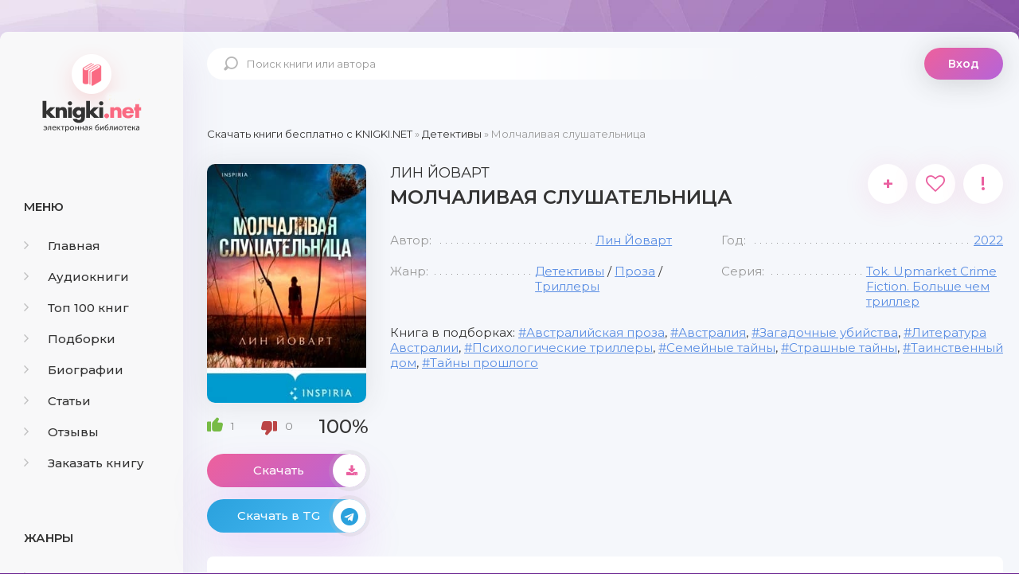

--- FILE ---
content_type: text/html; charset=utf-8
request_url: https://knigki.net/detektivy/17737-molchalivaja-slushatelnica.html
body_size: 11324
content:
<!DOCTYPE html><html lang="ru"><head><meta charset="utf-8"><title>Молчаливая слушательница скачать книгу бесплатно Fb2 и Epub</title><meta name="description" content="АВСТРАЛИЙСКАЯ &laquo;ТАМ ГДЕ РАКИ ПОЮТ&raquo;. ОСНОВАНО НА РЕАЛЬНЫХ СОБЫТИЯХ. Две сестры. Умирающий отец. И жуткая тайна &ndash; одна на троих&hellip; Холодное сырое лето 1960 года. Глубинка австралийского континента. Одиннадцатилетняя Джой Хендерсон живет в постоянном страхе перед отцом. Старается всячески угодить ему,"><meta name="keywords" content="Молчаливая слушательница скачать бесплатно, Молчаливая слушательница скачать бесплатно fb2, Молчаливая слушательница скачать бесплатно epub, Молчаливая слушательница скачать книгу"><meta name="generator" content="DataLife Engine (http://dle-news.ru)"><meta property="og:site_name" content="Скачать бесплатно книги в FB2 и EPUB форматах"><meta property="og:type" content="article"><meta property="og:title" content="Молчаливая слушательница"><meta property="og:url" content="https://knigki.net/detektivy/17737-molchalivaja-slushatelnica.html"><meta name="news_keywords" content="Австралийская проза, Австралия, Загадочные убийства, Литература Австралии, Психологические триллеры, Семейные тайны, Страшные тайны, Таинственный дом, Тайны прошлого"><meta property="og:image" content="https://knigki.net/uploads/posts/2022-10/1664977399_molchalivaja-slushatelnica.jpg"><meta property="og:description" content="АВСТРАЛИЙСКАЯ &laquo;ТАМ ГДЕ РАКИ ПОЮТ&raquo;. ОСНОВАНО НА РЕАЛЬНЫХ СОБЫТИЯХ.Две сестры. Умирающий отец. И жуткая тайна &ndash; одна на троих&hellip;Холодное сырое лето 1960 года. Глубинка австралийского континента. Одиннадцатилетняя Джой Хендерсон живет в постоянном страхе перед отцом. Старается всячески угодить ему,"><link rel="search" type="application/opensearchdescription+xml" href="https://knigki.net/index.php?do=opensearch" title="Скачать бесплатно книги в FB2 и EPUB форматах"><link rel="canonical" href="https://knigki.net/detektivy/17737-molchalivaja-slushatelnica.html"><link rel="alternate" type="application/rss+xml" title="Скачать бесплатно книги в FB2 и EPUB форматах" href="https://knigki.net/rss.xml"><meta name="viewport" content="width=device-width, initial-scale=1.0"/><link rel="shortcut icon" href="/templates/Knigki/images/favicon.svg"/><link href="/templates/Knigki/style/styles.css" type="text/css" rel="stylesheet"/><link href="/templates/Knigki/style/engine.css" type="text/css" rel="stylesheet"/><link href="https://fonts.googleapis.com/css?family=Montserrat:300,400,500,600&amp;display=swap&amp;subset=cyrillic" rel="stylesheet"><meta name="theme-color" content="#b564d9"><script type="text/javascript">
    let isShowADV = true
</script><script type="text/javascript">

    let event_status = false;
    window.addEventListener("load", function () {
        YandexMetrika()
        GoogleTag()
        adfinity()
        

        // ["mouseover", "click", "scroll", "touchstart"].forEach(function (event) {
        //     window.addEventListener(event, function () {
        //         if (!event_status) {
        //             event_status = true; // Чтобы сработало только один раз!
        //             if (typeof isShowADV !== "undefined") {
        //                 //setTimeout(yandex_rsa, 1500)
        //             }
        //         }
        //     }, {
        //         once: true //событие сработает один раз на странице после чего слушатель события будет удален
        //     });
        // });

    });


    yandex_rsa = () => {
        console.log('yandex_rsa')
        window.yaContextCb = window.yaContextCb || []
        let script = document.createElement('script');
        script.src = "https://yandex.ru/ads/system/context.js";
        document.getElementsByTagName('head')[0].appendChild(script);
    }

    adfinity = () => {
        console.log('adfinity')
        let script = document.createElement('script');
        script.src = "https://cdn.adfinity.pro/code/knigki.net/adfinity.js";
        document.getElementsByTagName('head')[0].appendChild(script);
    }

    YandexMetrika = () => {
        console.log('YandexMetrika');

        (function (d, w, c) {
            (w[c] = w[c] || []).push(function () {
                try {
                    w.yaCounter93211244 = new Ya.Metrika({
                        id: 93211244,
                        clickmap: true,
                        trackLinks: true,
                        accurateTrackBounce: true
                    });
                } catch (e) {
                }
            });

            var n = d.getElementsByTagName("script")[0],
                x = "https://mc.yandex.ru/metrika/watch.js",
                s = d.createElement("script"),
                f = function () {
                    n.parentNode.insertBefore(s, n);
                };
            for (var i = 0; i < document.scripts.length; i++) {
                if (document.scripts[i].src === x) {
                    return;
                }
            }
            s.type = "text/javascript";
            s.async = true;
            s.src = x;

            if (w.opera == "[object Opera]") {
                d.addEventListener("DOMContentLoaded", f, false);
            } else {
                f();
            }
        })(document, window, "yandex_metrika_callbacks");
    }


    GoogleTag = () => {
        console.log('GoogleTag')
        let script = document.createElement('script');
        script.src = "https://www.googletagmanager.com/gtag/js?id=G-NWD07RDNMB";
        document.getElementsByTagName('head')[0].appendChild(script);

        window.dataLayer = window.dataLayer || [];

        function gtag() {
            dataLayer.push(arguments);
        }

        gtag('js', new Date());
        gtag('config', 'G-NWD07RDNMB');
    }

</script></head><body><noindex><link href="/engine/classes/min/index.php?f=engine/editor/jscripts/froala/fonts/font-awesome.css,engine/editor/jscripts/froala/css/editor.css&amp;v=8c92b" rel="stylesheet" type="text/css"><script src="/engine/classes/min/index.php?g=general&amp;v=8c92b"></script><script src="/engine/classes/min/index.php?f=engine/classes/js/jqueryui.js,engine/classes/js/dle_js.js,engine/classes/js/lazyload.js,engine/classes/masha/masha.js,engine/skins/codemirror/js/code.js,engine/editor/jscripts/froala/editor.js,engine/editor/jscripts/froala/languages/ru.js&amp;v=8c92b" defer></script><script async src="/templates/Knigki/js/libs.js"></script><script async>
<!--
var dle_root       = '/';
var dle_admin      = '';
var dle_login_hash = '989548a4324c8ce3e3dec5cff8f0a8b9e7c81583';
var dle_group      = 5;
var dle_skin       = 'Knigki';
var dle_wysiwyg    = '1';
var quick_wysiwyg  = '0';
var dle_min_search = '4';
var dle_act_lang   = ["Да", "Нет", "Ввод", "Отмена", "Сохранить", "Удалить", "Загрузка. Пожалуйста, подождите..."];
var menu_short     = 'Быстрое редактирование';
var menu_full      = 'Полное редактирование';
var menu_profile   = 'Просмотр профиля';
var menu_send      = 'Отправить сообщение';
var menu_uedit     = 'Админцентр';
var dle_info       = 'Информация';
var dle_confirm    = 'Подтверждение';
var dle_prompt     = 'Ввод информации';
var dle_req_field  = 'Заполните все необходимые поля';
var dle_del_agree  = 'Вы действительно хотите удалить? Данное действие невозможно будет отменить';
var dle_spam_agree = 'Вы действительно хотите отметить пользователя как спамера? Это приведёт к удалению всех его комментариев';
var dle_c_title    = 'Отправка жалобы';
var dle_complaint  = 'Укажите текст Вашей жалобы для администрации:';
var dle_mail       = 'Ваш e-mail:';
var dle_big_text   = 'Выделен слишком большой участок текста.';
var dle_orfo_title = 'Укажите комментарий для администрации к найденной ошибке на странице:';
var dle_p_send     = 'Отправить';
var dle_p_send_ok  = 'Уведомление успешно отправлено';
var dle_save_ok    = 'Изменения успешно сохранены. Обновить страницу?';
var dle_reply_title= 'Ответ на комментарий';
var dle_tree_comm  = '0';
var dle_del_news   = 'Удалить статью';
var dle_sub_agree  = 'Вы действительно хотите подписаться на комментарии к данной публикации?';
var dle_captcha_type  = '0';
var DLEPlayerLang     = {prev: 'Предыдущий',next: 'Следующий',play: 'Воспроизвести',pause: 'Пауза',mute: 'Выключить звук', unmute: 'Включить звук', settings: 'Настройки', enterFullscreen: 'На полный экран', exitFullscreen: 'Выключить полноэкранный режим', speed: 'Скорость', normal: 'Обычная', quality: 'Качество', pip: 'Режим PiP'};
var allow_dle_delete_news   = false;
var dle_search_delay   = false;
var dle_search_value   = '';
jQuery(function($){
save_last_viewed('17737');
	
      $('#comments').froalaEditor({
        dle_root: dle_root,
        dle_upload_area : "comments",
        dle_upload_user : "",
        dle_upload_news : "0",
        width: '100%',
        height: '220',
        language: 'ru',

		htmlAllowedTags: ['div', 'span', 'p', 'br', 'strong', 'em', 'ul', 'li', 'ol', 'b', 'u', 'i', 's', 'a', 'img'],
		htmlAllowedAttrs: ['class', 'href', 'alt', 'src', 'style', 'target'],
		pastePlain: true,
        imagePaste: false,
        listAdvancedTypes: false,
        imageUpload: false,
		videoInsertButtons: ['videoBack', '|', 'videoByURL'],
		
        toolbarButtonsXS: ['bold', 'italic', 'underline', 'strikeThrough', '|', 'align', 'formatOL', 'formatUL', '|', 'insertLink', 'dleleech', 'emoticons', '|', 'dlehide', 'dlequote', 'dlespoiler'],

        toolbarButtonsSM: ['bold', 'italic', 'underline', 'strikeThrough', '|', 'align', 'formatOL', 'formatUL', '|', 'insertLink', 'dleleech', 'emoticons', '|', 'dlehide', 'dlequote', 'dlespoiler'],

        toolbarButtonsMD: ['bold', 'italic', 'underline', 'strikeThrough', '|', 'align', 'formatOL', 'formatUL', '|', 'insertLink', 'dleleech', 'emoticons', '|', 'dlehide', 'dlequote', 'dlespoiler'],

        toolbarButtons: ['bold', 'italic', 'underline', 'strikeThrough', '|', 'align', 'formatOL', 'formatUL', '|', 'insertLink', 'dleleech', 'emoticons', '|', 'dlehide', 'dlequote', 'dlespoiler']

      }).on('froalaEditor.image.inserted froalaEditor.image.replaced', function (e, editor, $img, response) {

			if( response ) {
			
			    response = JSON.parse(response);
			  
			    $img.removeAttr("data-returnbox").removeAttr("data-success").removeAttr("data-xfvalue").removeAttr("data-flink");

				if(response.flink) {
				  if($img.parent().hasClass("highslide")) {
		
					$img.parent().attr('href', response.flink);
		
				  } else {
		
					$img.wrap( '<a href="'+response.flink+'" class="highslide"></a>' );
					
				  }
				}
			  
			}
			
		});

$('#dle-comments-form').submit(function() {
	doAddComments();
	return false;
});
FastSearch();
});
//-->
</script></noindex><div class="wrap"><div class="wrap-center wrap-main"><div class="cols fx-row cols-full" id="cols"><aside class="col-left"><div class="side-box to-mob"><div class="side-bt">Меню</div><ul class="side-bc side-nav"><li><a href="/"><span class="fa fa-angle-right"></span>Главная</a></li><li><a href="/audioknigi/"><span class="fa fa-angle-right"></span>Аудиокниги</a></li><li><a href="/top-100-knig.html"><span class="fa fa-angle-right"></span>Топ 100 книг</a></li><li><a href="/podborki/"><span class="fa fa-angle-right"></span>Подборки</a></li><li><a href="/biografii/"><span class="fa fa-angle-right"></span>Биографии</a></li><li><a href="/stati/"><span class="fa fa-angle-right"></span>Статьи</a></li><li><a href="/index.php?do=lastcomments"><span class="fa fa-angle-right"></span>Отзывы</a></li><li><a href="/orderdesc/"><span class="fa fa-angle-right"></span>Заказать книгу</a></li></ul></div><div class="side-box to-mob"><div class="side-bt">Жанры</div><ul class="side-bc side-nav"><li><a href="/biznes/"><span class="fa fa-angle-right"></span>Бизнес</a></li><li><a href="/detektivy/"><span class="fa fa-angle-right"></span>Детективы</a></li><li><a href="/detskie/"><span class="fa fa-angle-right"></span>Детские</a></li><li><a href="/dokumentalnye/"><span class="fa fa-angle-right"></span>Документальные</a></li><li><a href="/dom-i-semja/"><span class="fa fa-angle-right"></span>Дом и семья</a></li><li><a href="/iskusstvo/"><span class="fa fa-angle-right"></span>Искусство</a></li><li><a href="/kompjutery/"><span class="fa fa-angle-right"></span>Компьютеры</a></li><li><a href="/mistika/"><span class="fa fa-angle-right"></span>Мистика</a></li><li><a href="/obrazovanie/"><span class="fa fa-angle-right"></span>Образование</a></li><li><a href="/prikljuchenija/"><span class="fa fa-angle-right"></span>Приключения</a></li><li><a href="/proza/"><span class="fa fa-angle-right"></span>Проза</a></li><li><a href="/religija/"><span class="fa fa-angle-right"></span>Религия</a></li><li><a href="/romany/"><span class="fa fa-angle-right"></span>Романы</a></li><li><a href="/spravochniki/"><span class="fa fa-angle-right"></span>Справочники</a></li><li><a href="/stihi/"><span class="fa fa-angle-right"></span>Стихи</a></li><li><a href="/trillery/"><span class="fa fa-angle-right"></span>Триллеры</a></li><li><a href="/uzhasy/"><span class="fa fa-angle-right"></span>Ужасы</a></li><li><a href="/fantastika/"><span class="fa fa-angle-right"></span>Фантастика</a></li><li><a href="/fjentezi/"><span class="fa fa-angle-right"></span>Фэнтези</a></li><li><a href="/jumor/"><span class="fa fa-angle-right"></span>Юмор</a></li></ul></div><div class="side-box to-mob"><div class="side-bt">Статьи</div><div class="side-bc fx-row"><div class="top-item fx-row fx-middle data-title=" Топ-10 Книг с Новогодним Настроением" data-img="https://knigki.net/uploads/posts/2023-12/1702335567_i-7.webp"><div class="top-item-img img-fit"><img src="/uploads/posts/2023-12/1702335567_i-7.webp" loading="lazy" alt="Топ-10 Книг с Новогодним Настроением"/><div class="track-play anim js-ctrl js-play" title="читать статью" data-rel="tooltip"><span class="myicon-play"></span></div></div><a class="top-item-desc fx-1" href="https://knigki.net/stati/23666-top-10-knig-s-novogodnim-nastroeniem.html"><div class="top-item-title">Топ-10 Книг с Новогодним Настроением</div></a></div><div class="top-item fx-row fx-middle data-title=" Топ книжных новинок ноября 2023" data-img="https://knigki.net/uploads/posts/2023-11/1699739531_jekrana-2023-11-11-v-13_51_03.png"><div class="top-item-img img-fit"><img src="/uploads/posts/2023-11/1699739531_jekrana-2023-11-11-v-13_51_03.png" loading="lazy" alt="Топ книжных новинок ноября 2023"/><div class="track-play anim js-ctrl js-play" title="читать статью" data-rel="tooltip"><span class="myicon-play"></span></div></div><a class="top-item-desc fx-1" href="https://knigki.net/stati/22718-top-knizhnyh-novinok-nojabrja-2023.html"><div class="top-item-title">Топ книжных новинок ноября 2023</div></a></div><div class="top-item fx-row fx-middle data-title=" Темные Улицы и Незабываемые Загадки: Топ Книг о Преступлениях Криминале" data-img="https://knigki.net/uploads/posts/2023-11/1699214515_jekrana-2023-11-05-v-12_00_59.png"><div class="top-item-img img-fit"><img src="/uploads/posts/2023-11/1699214515_jekrana-2023-11-05-v-12_00_59.png" loading="lazy" alt="Темные Улицы и Незабываемые Загадки: Топ Книг о Преступлениях и Криминале"/><div class="track-play anim js-ctrl js-play" title="читать статью" data-rel="tooltip"><span class="myicon-play"></span></div></div><a class="top-item-desc fx-1" href="https://knigki.net/stati/22522-temnye-ulicy-i-nezabyvaemye-zagadki-top-knig-o-prestuplenijah-i-kriminale.html"><div class="top-item-title">Темные Улицы и Незабываемые Загадки: Топ Книг о Преступлениях и Криминале</div></a></div><div class="top-item fx-row fx-middle data-title=" Темный прельститель: Топ книг про вампиров на knigki.net" data-img="https://knigki.net/uploads/posts/2023-10/1697486214_jekrana-2023-10-16-v-12_55_58.png"><div class="top-item-img img-fit"><img src="/uploads/posts/2023-10/1697486214_jekrana-2023-10-16-v-12_55_58.png" loading="lazy" alt="Темный прельститель: Топ книг про вампиров на knigki.net"/><div class="track-play anim js-ctrl js-play" title="читать статью" data-rel="tooltip"><span class="myicon-play"></span></div></div><a class="top-item-desc fx-1" href="https://knigki.net/stati/21910-temnyj-prelstitel-top-knig-pro-vampirov-na-knigkinet.html"><div class="top-item-title">Темный прельститель: Топ книг про вампиров на knigki.net</div></a></div><div class="top-item fx-row fx-middle data-title=" Таинственные Оборотни: Топ Книг для Любителей Сверхъестественного!" data-img="https://knigki.net/uploads/posts/2023-10/1697334270_jekrana-2023-10-14-v-18_42_28.png"><div class="top-item-img img-fit"><img src="/uploads/posts/2023-10/1697334270_jekrana-2023-10-14-v-18_42_28.png" loading="lazy" alt="Таинственные Оборотни: Топ Книг для Любителей Сверхъестественного!"/><div class="track-play anim js-ctrl js-play" title="читать статью" data-rel="tooltip"><span class="myicon-play"></span></div></div><a class="top-item-desc fx-1" href="https://knigki.net/stati/21869-tainstvennye-oborotni-top-knig-dlja-ljubitelej-sverhestestvennogo.html"><div class="top-item-title">Таинственные Оборотни: Топ Книг для Любителей Сверхъестественного!</div></a></div></div></div></aside><!-- COL-LEFT --><div class="col-main fx-1"><header class="header fx-row fx-middle"><a href="/" class="logo">knigki.net</a><div class="search-wrap"><form id="quicksearch" method="post"><input type="hidden" name="do" value="search"/><input type="hidden" name="subaction" value="search"/><div class="search-box"><input id="story" name="story" placeholder="Поиск книги или автора" type="text"/><button type="submit"><span class="myicon-search-1"></span></button></div></form></div><div class="header-login"><div class="btn-login btn js-login">Вход</div><div class="header-login-message anim"><b>Войдите на сайт</b>, чтобы создать свою библиотеку </div></div><div class="btn-menu"><img src="/templates/Knigki/images/menu.svg" width="40px" height="100%"/></div></header><main class="content" id="wajax"><div class="speedbar nowrap"><span itemscope itemtype="https://schema.org/BreadcrumbList"><span itemprop="itemListElement" itemscope itemtype="https://schema.org/ListItem"><meta itemprop="position" content="1"><a href="https://knigki.net/" itemprop="item"><span itemprop="name">Скачать книги бесплатно c KNIGKI.NET</span></a></span> » <span itemprop="itemListElement" itemscope itemtype="https://schema.org/ListItem"><meta itemprop="position" content="2"><a href="https://knigki.net/detektivy/" itemprop="item"><span itemprop="name">Детективы</span></a></span> » Молчаливая слушательница</span></div><div class="1sect-content 1sect-items 1fx-row 1fx-center 1mb-remove"><div id='dle-content'><article class="full ignore-select" id="full" data-uwebp="true"><div itemscope itemtype="http://schema.org/Book" class="fcols fx-row"><div class="fleft"><div class="fimg img-fit"><picture itemscope itemtype="http://schema.org/ImageObject">
<source srcset="/uploads/posts/2022-10/1664977399_molchalivaja-slushatelnica.webp" type="image/webp">
<img src="/uploads/posts/2022-10/1664977399_molchalivaja-slushatelnica.jpg" alt="Молчаливая слушательница" loading="lazy">
<meta itemprop="image" content="https://knigki.net/uploads/posts/2022-10/1664977399_molchalivaja-slushatelnica.jpg"><meta itemprop="description" content="Молчаливая слушательница"><meta itemprop="width" content="258px"><meta itemprop="height" content="400px">
</picture></div><div itemprop="aggregateRating" itemscope itemtype="http://schema.org/AggregateRating" class="frate fx-row fx-middle" id="frate-17737" data-id="17737"><span itemprop="itemReviewed" style="display: none;"><span itemprop="name">Рейтинг</span></span><a href="#" onclick="doRate('plus', '17737'); return false;"><span class="myicon-like-2"></span><span id="likes-id-17737" class="ignore-select">1</span></a><a href="#" onclick="doRate('minus', '17737'); return false;"><span class="myicon-like-2"></span><span id="dislikes-id-17737" class="ignore-select">0</span></a><span itemprop="ratingValue" class="frate-count anim js-rating"><span id="ratig-layer-17737" class="ignore-select"><span class="ratingtypeplusminus ignore-select ratingplus">+1</span></span><span id="vote-num-id-17737">1</span></span><span itemprop="ratingCount" style="display: none;"><span id="likes-id-17737" class="ignore-select">1</span></span></div><a class="fbtn fplay anim js-ctrl js-play" href="#1"> Скачать <div class="fbtn-icon fx-col fx-center anim"><span class="fa fa-download"></span></div></a><noindex><a class="fbtn teleg anim" href="/telegram-knigiclub-com" rel="nofollow" target="_blank"> Скачать в TG <div class="fbtn-icon fx-col fx-center anim"><span class="fa fa-telegram"></span></div></a></noindex></div><!-- END FLEFT --><div class="fright fx-1"><div class="sect fmain"><div class="fheader fx-row"><h1><span itemprop="author" itemscope itemtype="http://schema.org/Person"><span itemprop="name">Лин Йоварт</span></span><div itemprop="name">Молчаливая слушательница</div></h1><div class="fmeta fx-row"><a class="ffav js-login anim" href="/?do=register" title="в избранное" data-rel="tooltip">+</a><div data-link="https://knigki.net/detektivy/17737-molchalivaja-slushatelnica.html" data-title="Молчаливая слушательница" class="ffav anim js-share" title="поделиться в соц. сетях" data-rel="tooltip"><span class="fa fa-heart-o"></span></div><a href="javascript:AddComplaint('17737', 'news')"><div class="ffav" title="подать жалобу" data-rel="tooltip">!</div></a></div></div><ul class="finfo fx-row"><li><span>Автор:</span><span><a href="https://knigki.net/xfsearch/avtor/%D0%9B%D0%B8%D0%BD%20%D0%99%D0%BE%D0%B2%D0%B0%D1%80%D1%82/">Лин Йоварт</a></span></li><li><span>Год:</span><span itemprop="copyrightYear"><a href="https://knigki.net/xfsearch/god/2022/">2022</a></span></li><li><span>Жанр:</span><span itemprop="genre"><a href="https://knigki.net/detektivy/">Детективы</a> / <a href="https://knigki.net/proza/">Проза</a> / <a href="https://knigki.net/trillery/">Триллеры</a></span></li><li><span>Серия:</span><span><a href="https://knigki.net/xfsearch/seria/Tok.%20Upmarket%20Crime%20Fiction.%20%D0%91%D0%BE%D0%BB%D1%8C%D1%88%D0%B5%20%D1%87%D0%B5%D0%BC%20%D1%82%D1%80%D0%B8%D0%BB%D0%BB%D0%B5%D1%80/">Tok. Upmarket Crime Fiction. Больше чем триллер</a></span></li></ul><div class="finfo-collection">Книга в подборках: <a href="https://knigki.net/tags/%D0%90%D0%B2%D1%81%D1%82%D1%80%D0%B0%D0%BB%D0%B8%D0%B9%D1%81%D0%BA%D0%B0%D1%8F%20%D0%BF%D1%80%D0%BE%D0%B7%D0%B0/">Австралийская проза</a>, <a href="https://knigki.net/tags/%D0%90%D0%B2%D1%81%D1%82%D1%80%D0%B0%D0%BB%D0%B8%D1%8F/">Австралия</a>, <a href="https://knigki.net/tags/%D0%97%D0%B0%D0%B3%D0%B0%D0%B4%D0%BE%D1%87%D0%BD%D1%8B%D0%B5%20%D1%83%D0%B1%D0%B8%D0%B9%D1%81%D1%82%D0%B2%D0%B0/">Загадочные убийства</a>, <a href="https://knigki.net/tags/%D0%9B%D0%B8%D1%82%D0%B5%D1%80%D0%B0%D1%82%D1%83%D1%80%D0%B0%20%D0%90%D0%B2%D1%81%D1%82%D1%80%D0%B0%D0%BB%D0%B8%D0%B8/">Литература Австралии</a>, <a href="https://knigki.net/tags/%D0%9F%D1%81%D0%B8%D1%85%D0%BE%D0%BB%D0%BE%D0%B3%D0%B8%D1%87%D0%B5%D1%81%D0%BA%D0%B8%D0%B5%20%D1%82%D1%80%D0%B8%D0%BB%D0%BB%D0%B5%D1%80%D1%8B/">Психологические триллеры</a>, <a href="https://knigki.net/tags/%D0%A1%D0%B5%D0%BC%D0%B5%D0%B9%D0%BD%D1%8B%D0%B5%20%D1%82%D0%B0%D0%B9%D0%BD%D1%8B/">Семейные тайны</a>, <a href="https://knigki.net/tags/%D0%A1%D1%82%D1%80%D0%B0%D1%88%D0%BD%D1%8B%D0%B5%20%D1%82%D0%B0%D0%B9%D0%BD%D1%8B/">Страшные тайны</a>, <a href="https://knigki.net/tags/%D0%A2%D0%B0%D0%B8%D0%BD%D1%81%D1%82%D0%B2%D0%B5%D0%BD%D0%BD%D1%8B%D0%B9%20%D0%B4%D0%BE%D0%BC/">Таинственный дом</a>, <a href="https://knigki.net/tags/%D0%A2%D0%B0%D0%B9%D0%BD%D1%8B%20%D0%BF%D1%80%D0%BE%D1%88%D0%BB%D0%BE%D0%B3%D0%BE/">Тайны прошлого</a></div><div class="adfinity"></div></div></div><!-- END FRIGHT --><div class="sect sect-ftext"><div class="sect-title sect-header">Краткое содержание книги</div><div itemprop="description" class="sect-content full-text"> АВСТРАЛИЙСКАЯ «ТАМ ГДЕ РАКИ ПОЮТ». ОСНОВАНО НА РЕАЛЬНЫХ СОБЫТИЯХ.<br><br>Две сестры. Умирающий отец. И жуткая тайна – одна на троих…<br><br>Холодное сырое лето 1960 года. Глубинка австралийского континента. Одиннадцатилетняя Джой Хендерсон живет в постоянном страхе перед отцом. Старается всячески угодить ему, чтобы избежать очередного града истязаний. Но отец всегда непреклонен: его дочь – мерзкая грешница, обреченная на Ад…<br><br>Много лет спустя тридцатипятилетняя Джой возвращается в родительский дом, чтобы ухаживать за тяжело больным мучителем. И, к собственному удивлению, встречает там свою «идеальную» сестру Рут. Рут нашептывает ей на ухо ядовитые слова, призывая отомстить. А на следующий день Джой обнаруживает отца мертвым, с затянутым на шее ремнем. Тем самым ремнем, которым тот когда-то порол своих детей…<br><br>Этот необычайно мощный и проникновенный роман переносит читателя между 1940-ми, 1960-ми и 1980-ми годами. Незабываемое литературное полотно, изображающее мрачную австралийскую глубинку, ее подчас жестоких обитателей – и тихие омуты человеческого сознания… </div></div></div><!-- END FCOLS --><div class="adfinity"></div><div class="sect"><div class="sect-title sect-header-rec">Возможно, вам понравится</div><div class="sect-content sect-items fx-row fx-center mb-remove"><div class="album-item-related"><a class="album-in-related" href="https://knigki.net/dokumentalnye/9881-vse-moi-rebjata-istorija-toj-kotoraja-protjanula-ruku-bez-perchatki.html" rel="nofollow"><div class="album-img-related img-resp-sq img-fit"><picture itemscope itemtype="http://schema.org/ImageObject">
<source srcset="/uploads/posts/2021-11/1636958562_vse-moi-rebjata_-istorija-toj-kotoraja-protjanula-ruku-bez-perchatki.webp" type="image/webp">
<img src="/uploads/posts/2021-11/1636958562_vse-moi-rebjata_-istorija-toj-kotoraja-protjanula-ruku-bez-perchatki.jpg" alt="Все мои ребята. История той, которая протянула руку без перчатки" loading="lazy">
<meta itemprop="image" content="https://knigki.net/uploads/posts/2021-11/1636958562_vse-moi-rebjata_-istorija-toj-kotoraja-protjanula-ruku-bez-perchatki.jpg"><meta itemprop="description" content="Все мои ребята. История той, которая протянула руку без перчатки"><meta itemprop="width" content="267px"><meta itemprop="height" content="400px">
</picture></div><div class="album-title-related">Все мои ребята. История той, которая протянула руку без перчатки</div><div class="album-subtitle-related"><a href="https://knigki.net/xfsearch/avtor/%D0%A0%D1%83%D1%82%20%D0%9A%D0%BE%D0%BA%D0%B5%D1%80%20%D0%91%D0%B5%D1%80%D0%BA%D1%81/">Рут Кокер Беркс</a></div></a></div><div class="album-item-related"><a class="album-in-related" href="https://knigki.net/detektivy/1289-tam-gde-raki-pojut.html" rel="nofollow"><div class="album-img-related img-resp-sq img-fit"><picture itemscope itemtype="http://schema.org/ImageObject">
<source srcset="/uploads/posts/2020-12/1607868859_tam-gde-raki-pojut.webp" type="image/webp">
<img src="/uploads/posts/2020-12/1607868859_tam-gde-raki-pojut.jpg" alt="Там, где раки поют" loading="lazy">
<meta itemprop="image" content="https://knigki.net/uploads/posts/2020-12/1607868859_tam-gde-raki-pojut.jpg"><meta itemprop="description" content="Там, где раки поют"><meta itemprop="width" content="255px"><meta itemprop="height" content="400px">
</picture></div><div class="album-title-related">Там, где раки поют</div><div class="album-subtitle-related"><a href="https://knigki.net/xfsearch/avtor/%D0%94%D0%B5%D0%BB%D0%B8%D1%8F%20%D0%9E%D1%83%D1%8D%D0%BD%D1%81/">Делия Оуэнс</a></div></a></div><div class="album-item-related"><a class="album-in-related" href="https://knigki.net/proza/3211-tri-zhenschiny-v-gorodskom-pejzazhe.html" rel="nofollow"><div class="album-img-related img-resp-sq img-fit"><picture itemscope itemtype="http://schema.org/ImageObject">
<source srcset="/uploads/posts/2021-04/1617374268_tri-zhenschiny-v-gorodskom-pejzazhe.webp" type="image/webp">
<img src="/uploads/posts/2021-04/1617374268_tri-zhenschiny-v-gorodskom-pejzazhe.jpg" alt="Три женщины в городском пейзаже" loading="lazy">
<meta itemprop="image" content="https://knigki.net/uploads/posts/2021-04/1617374268_tri-zhenschiny-v-gorodskom-pejzazhe.jpg"><meta itemprop="description" content="Три женщины в городском пейзаже"><meta itemprop="width" content="255px"><meta itemprop="height" content="400px">
</picture></div><div class="album-title-related">Три женщины в городском пейзаже</div><div class="album-subtitle-related"><a href="https://knigki.net/xfsearch/avtor/%D0%9C%D0%B0%D1%80%D0%B8%D1%8F%20%D0%9C%D0%B5%D1%82%D0%BB%D0%B8%D1%86%D0%BA%D0%B0%D1%8F/">Мария Метлицкая</a></div></a></div><div class="album-item-related"><a class="album-in-related" href="https://knigki.net/detektivy/8639-moja-chuzhaja-doch.html" rel="nofollow"><div class="album-img-related img-resp-sq img-fit"><picture itemscope itemtype="http://schema.org/ImageObject">
<source srcset="/uploads/posts/2021-10/1634313653_moja-chuzhaja-doch.webp" type="image/webp">
<img src="/uploads/posts/2021-10/1634313653_moja-chuzhaja-doch.jpg" alt="Моя чужая дочь" loading="lazy">
<meta itemprop="image" content="https://knigki.net/uploads/posts/2021-10/1634313653_moja-chuzhaja-doch.jpg"><meta itemprop="description" content="Моя чужая дочь"><meta itemprop="width" content="200px"><meta itemprop="height" content="329px">
</picture></div><div class="album-title-related">Моя чужая дочь</div><div class="album-subtitle-related"><a href="https://knigki.net/xfsearch/avtor/%D0%A1%D1%8D%D0%BC%20%D0%A5%D0%B0%D0%B9%D0%B5%D1%81/">Сэм Хайес</a></div></a></div><div class="album-item-related"><a class="album-in-related" href="https://knigki.net/dokumentalnye/17339-temnye-vremena-kak-rech-skazannaja-odnim-premer-ministrom-smogla-spasti-milliony-zhiznej.html" rel="nofollow"><div class="album-img-related img-resp-sq img-fit"><picture itemscope itemtype="http://schema.org/ImageObject">
<source srcset="/uploads/posts/2022-09/1663323509_temnye-vremena_-kak-rech-skazannaja-odnim-premer-ministrom-smogla-spasti-milliony-zhiznej.webp" type="image/webp">
<img src="/uploads/posts/2022-09/1663323509_temnye-vremena_-kak-rech-skazannaja-odnim-premer-ministrom-smogla-spasti-milliony-zhiznej.jpg" alt="Темные времена. Как речь, сказанная одним премьер-министром, смогла спасти миллионы жизней" loading="lazy">
<meta itemprop="image" content="https://knigki.net/uploads/posts/2022-09/1663323509_temnye-vremena_-kak-rech-skazannaja-odnim-premer-ministrom-smogla-spasti-milliony-zhiznej.jpg"><meta itemprop="description" content="Темные времена. Как речь, сказанная одним премьер-министром, смогла спасти миллионы жизней"><meta itemprop="width" content="274px"><meta itemprop="height" content="400px">
</picture></div><div class="album-title-related">Темные времена. Как речь, сказанная одним премьер-министром, смогла спасти миллионы жизней</div><div class="album-subtitle-related"><a href="https://knigki.net/xfsearch/avtor/%D0%AD%D0%BD%D1%82%D0%BE%D0%BD%D0%B8%20%D0%9C%D0%B0%D0%BA%D0%9A%D0%B0%D1%80%D1%82%D0%B5%D0%BD/">Энтони МакКартен</a></div></a></div><div class="album-item-related"><a class="album-in-related" href="https://knigki.net/dokumentalnye/11624-nepobezhdennaja-ty-zabral-moju-nevinnost-i-svobodu-no-ja-vsegda-byla-silnee-tebja.html" rel="nofollow"><div class="album-img-related img-resp-sq img-fit"><picture itemscope itemtype="http://schema.org/ImageObject">
<source srcset="/uploads/posts/2022-01/1641577882_nepobezhdennaja_-ty-zabral-moju-nevinnost-i-svobodu-no-ja-vsegda-byla-silnee-tebja.webp" type="image/webp">
<img src="/uploads/posts/2022-01/1641577882_nepobezhdennaja_-ty-zabral-moju-nevinnost-i-svobodu-no-ja-vsegda-byla-silnee-tebja.jpg" alt="Непобежденная. Ты забрал мою невинность и свободу, но я всегда была сильнее тебя" loading="lazy">
<meta itemprop="image" content="https://knigki.net/uploads/posts/2022-01/1641577882_nepobezhdennaja_-ty-zabral-moju-nevinnost-i-svobodu-no-ja-vsegda-byla-silnee-tebja.jpg"><meta itemprop="description" content="Непобежденная. Ты забрал мою невинность и свободу, но я всегда была сильнее тебя"><meta itemprop="width" content="271px"><meta itemprop="height" content="400px">
</picture></div><div class="album-title-related">Непобежденная. Ты забрал мою невинность и свободу, но я всегда была сильнее тебя</div><div class="album-subtitle-related"><a href="https://knigki.net/xfsearch/avtor/%D0%9A%D0%B0%D1%82%D1%8F%20%D0%9C%D0%B0%D1%80%D1%82%D1%8B%D0%BD%D0%BE%D0%B2%D0%B0/">Катя Мартынова</a>, <a href="https://knigki.net/xfsearch/avtor/%D0%9A%D0%B0%D1%80%D1%81%D1%82%D1%8D%D0%BD%20%D0%93%D1%80%D0%B0%D1%84%D1%84/">Карстэн Графф</a></div></a></div></div></div><div class="adfinity"></div><div class="fx-row"><div class="sect sect-ftext fx-1 md-flex-1"><div class="sect-title sect-header" id="1"><h2>Скачать книгу «Молчаливая слушательница»</h2></div><div class="sect-content full-text"><center><!-- И если есть ID книги литрес hub_id то Выводим блок литрес! --><center><a class="fbtn fplay anim js-ctrl js-play" rel="nofollow" href="https://www.litres.ru/lin-yovart/molchalivaya-slushatelnica/?lfrom=822961969" target="_blank">СКАЧАТЬ ПОЛНУЮ КНИГУ</a></center><div style="text-align:center;margin:5px 0 0 0;float:none;clear:both"> Скачать ознакомительный фрагмент книги: <div style="font-weight:bold;word-spacing:16px"><a class="fbtn-down fdl anim" rel="nofollow" href="/download/litres_link/17737/" target="_blank">FB2</a><a class="fbtn-down fdl anim" rel="nofollow" href="/download/litres_link/17737/" target="_blank">TXT</a><a class="fbtn-down fdl anim" rel="nofollow" href="/download/litres_link/17737/" target="_blank">RTF</a><a class="fbtn-down fdl anim" rel="nofollow" href="/download/litres_link/17737/" target="_blank">EPUB</a></div></div></center><br><center><a href="/how-read-book.html" rel="nofollow">Как читать книгу после скачивания</a></center></div></div></div><div class="sect"><div class="sect-items fx-row fx-center mb-remove"><div class="sect-title sect-header-rec fx-1" id="2">Отзывы (0)</div><div class="add-comm-btn button">Добавить отзыв</div></div><div class="sect-content" id="full-comms"><form method="post" name="dle-comments-form" id="dle-comments-form"><div class="add-comms add-comm-form" id="add-comms"><div class="ac-inputs fx-row"><input type="text" maxlength="35" name="name" id="name" placeholder="Ваше имя"/><input type="text" maxlength="35" name="mail" id="mail" placeholder="Ваш e-mail (необязательно)"/></div><div class="ac-textarea"><script>
	var text_upload = "Загрузка файлов и изображений на сервер";
</script><div class="wseditor"><textarea id="comments" name="comments" rows="10" cols="50" class="ajaxwysiwygeditor"></textarea></div></div><div class="ac-protect"><div class="form-item clearfix imp"><label>Введите код с картинки:</label><div class="form-secur"><input type="text" name="sec_code" id="sec_code" placeholder="Впишите код с картинки" maxlength="45" required/><a onclick="reload(); return false;" title="Кликните на изображение чтобы обновить код, если он неразборчив" href="#"><span id="dle-captcha"><img src="/engine/modules/antibot/antibot.php" alt="Кликните на изображение чтобы обновить код, если он неразборчив" width="160" height="80"></span></a></div></div></div><div class="ac-submit"><button name="submit" type="submit">Добавить комментарий</button></div></div><input type="hidden" name="subaction" value="addcomment"><input type="hidden" name="post_id" id="post_id" value="17737"><input type="hidden" name="user_hash" value="989548a4324c8ce3e3dec5cff8f0a8b9e7c81583"></form><div id="dle-ajax-comments"></div><!--dlenavigationcomments--></div></div></article></div></div></main></div><!-- COL-MAIN --></div><!-- COLS --><footer class="footer fx-row fx-middle"><ul class="footer-menu fx-row fx-start fx-1"><li><a href="/abuse.html" rel="nofollow">Правообладателям</a></li><li><a href="/publish.html" rel="nofollow">Авторам</a></li><li><a href="/feedback.html" rel="nofollow">Обратная связь</a></li></ul><div class="footer-copyright"> Внимание! <a href="https://knigki.net">Скачать книги бесплатно</a> из нашей библиотеки, Вы можете ТОЛЬКО<br> для ознакомительных целей. Коммерческое использование книг строго запрещено!<br> Уважайте труд других людей. </div></footer><!-- FOOTER --></div><!-- END WRAP-CENTER --></div><!-- END WRAP --><div class="share-box hidden" data-image="/templates/Knigki/images/logo.png"><div class="share-box-title">Поделиться книгой с друзьями!</div><div class="hshare fx-row fx-center" data-link=""><span class="fa fa-facebook-f" data-id="fb"></span><span class="fa fa-vk" data-id="vk"></span><span class="fa fa-odnoklassniki" data-id="ok"></span><span class="fa fa-twitter" data-id="tw"></span><span class="fa fa-paper-plane" data-id="tlg"></span></div><div class="share-box-direct"><div>Прямая ссылка</div><input type="text" class="fx-1" onclick="this.select()"></div></div><div class="login-box not-logged"><form method="post"><div class="login-title">Авторизация</div><div class="login-avatar"><span class="fa fa-user"></span></div><div class="login-input"><input type="text" name="login_name" id="login_name" placeholder="Ваш логин"/></div><div class="login-input"><input type="password" name="login_password" id="login_password" placeholder="Ваш пароль"/></div><div class="login-check"><label for="login_not_save"><input type="checkbox" name="login_not_save" id="login_not_save" value="1"/><span>Запомнить меня</span></label></div><div class="login-btn"><button onclick="submit();" type="submit" title="Вход">Войти</button></div><input name="login" type="hidden" id="login" value="submit"/><div class="login-btm fx-row"><a href="/?do=register" class="log-register" rel="nofollow">Регистрация</a><a href="https://knigki.net/index.php?do=lostpassword" rel="nofollow">Восстановить пароль</a></div></form></div><noscript><div><img src="https://mc.yandex.ru/watch/93211244" style="position:absolute; left:-9999px;" alt=""/></div></noscript></body></html>
<!-- DataLife Engine Copyright SoftNews Media Group (http://dle-news.ru) -->


--- FILE ---
content_type: text/css
request_url: https://knigki.net/templates/Knigki/style/styles.css
body_size: 68334
content:
/* Datalife Engine template 
release date: 03 may 2020, 
version dle: 12-13
*/

/* SET BASE
----------------------------------------------- */
* {background: transparent; margin: 0; padding: 0; outline: none; border: 0;
-webkit-box-sizing: border-box; -moz-box-sizing: border-box; box-sizing: border-box;}
ol, ul {list-style: none;}
blockquote, q {quotes: none;}
table {border-collapse: collapse; border-spacing: 0;}
input, select {vertical-align: middle;}
article, aside, figure, figure img, hgroup, footer, header, nav, section, main {display: block;}
img {max-width: 100%;}
.clr {clear: both;}
.clearfix:after {content: ""; display: table; clear: both;}

body {font: 15px 'Montserrat', sans-serif; line-height: normal; padding: 0; margin: 0;        
color: #333; background: #68218f url(../images/bg.jpg) center top / 100% auto fixed no-repeat; 
min-height: 100%; width: 100%; font-weight: 400;}
a {color: #333; text-decoration: none;}
a:hover, a:focus, .track-fav:hover, .track-share:hover {color: #ee609c; text-decoration: none;}
h1, h2, h3, h4, h5 {font-weight: 600; font-size: 24px;}

button, textarea, input[type="text"], input[type="password"] {appearance: none; -webkit-appearance: none; 
	font-size: 16px; font-family: 'Montserrat' !important;}

.button, .btn, .pagi-load a, .up-second li a, .usp-edit a, .qq-upload-button, button, 
html input[type="button"], input[type="reset"], input[type="submit"], .meta-fav a, .usp-btn a {
display: inline-block; text-align: center; padding: 0 30px; height: 40px; line-height: 40px; 
border-radius: 20px; cursor: pointer; color: #fff; background-color: #b564d9; font-size: 14px; font-weight: 600; 
background: linear-gradient(135deg, #ee609c 0%,#b564d9 100%); box-shadow: 0 3px 35px rgba(51,51,51,0.2);}
.button:hover, .btn:hover, .up-second li a:hover, .usp-edit a:hover, .qq-upload-button:hover, 
.pagi-load a:hover, .usp-btn a:hover,
button:hover, html input[type="button"]:hover, input[type="reset"]:hover, 
input[type="submit"]:hover, .meta-fav a:hover 
{box-shadow: 0 3px 35px rgba(51,51,51,0)}
button:active, input[type="button"]:active, input[type="submit"]:active {box-shadow: inset 0 1px 4px 0 rgba(0,0,0,0.1);}

input[type="text"], input[type="password"] {height: 40px; line-height: 40px;
border-radius: 4px; border: 0; padding: 0 15px;}
select {height: 40px; border: 0; padding: 0 15px;}
textarea {padding: 15px; overflow: auto; vertical-align: top; resize: vertical;}
input[type="text"], input[type="password"], select, textarea {width: 100%; background-color: #fff; color: #000; 
box-shadow: inset 0 0 0 1px #e3e3e3, inset 1px 2px 5px rgba(0,0,0,0.1);}
select {width: auto;}
input[type="text"]:focus, input[type="password"]:focus, textarea:focus 
{box-shadow: inset 0 0 0 1px #3498db, inset 1px 2px 5px rgba(0,0,0,0.1);}
input::placeholder, textarea::placeholder {color: #000; opacity: 0.5; font-size: 14px;} 
input:focus::placeholder, textarea:focus::placeholder {color: transparent}

.img-box, .img-wide, .img-square, .img-resp, .img-resp-vert, .img-resp-sq, .img-fit {overflow: hidden; position: relative;}
.img-resp {padding-top: 60%;}
.img-resp-vert {padding-top: 124%;}
.img-resp-sq {padding-top: 100%;}
.img-box img, .img-square img, .img-resp img, .img-resp-vert img, .img-resp-sq img {width: 100%; min-height: 100%; display: block;}
.img-resp img, .img-resp-vert img, .img-resp-sq img {position: absolute; left: 0; top: 0;}
.img-wide img {width: 100%; display: block;}
.img-fit img {width: 100%; height: 100%; object-fit: cover;}
.nowrap {white-space: nowrap; overflow: hidden; text-overflow: ellipsis;}

.fx-row, #dle-content, .finfo li, .frate a {display:-ms-flexbox;display:-webkit-flex;display:flex;-ms-flex-wrap:wrap;-webkit-flex-wrap:wrap;flex-wrap:wrap;
-ms-flex-pack:justify;-webkit-justify-content:space-between;justify-content:space-between;}
.fx-col {display:-ms-flexbox;display:-webkit-flex;display:flex; 
-ms-flex-direction:column;-webkit-flex-direction:column;flex-direction:column}
.fx-center {-ms-flex-pack:center;-webkit-justify-content:center;justify-content:center}
.fx-middle {-ms-flex-align:center;-webkit-align-items:center;align-items:center}
.fx-start, #dle-content {-webkit-justify-content:flex-start;justify-content:flex-start;}
.fx-first {-ms-flex-order: -1;-webkit-order: -1;order: -1;}
.fx-last {-ms-flex-order: 10;-webkit-order: 10;order: 10;}
.fx-1, .fheader h1 {-ms-flex-preferred-size: 0; flex-basis: 0; -webkit-box-flex: 1; -ms-flex-positive: 1; flex-grow: 1; 
	max-width: 100%; min-width: 50px;}
.fx-between {-ms-flex-pack:justify;-webkit-justify-content:space-between;justify-content:space-between;}

b, strong, .fw700 {font-weight: 600;}
.icon-left .fa, .icon-left .icon {margin-right: 10px;}
.icon-right .fa, .icon-right .icon {margin-left: 10px;}
.hidden, #dofullsearch {display: none;}
.anim, .btn, button, .col-left a, .track-item a, .album-in, .collection-in, .album-in img, .collection-in img, 
.album-img, .collection-img, .ffav, .frate a, .frate a [class*=myicon-] {transition: all .3s;}
.mtitle, .sub-title h1, .form-wrap h1 {margin-bottom: 30px; font-size: 24px;}
#dle-content > *:not(.album-item):not(.artist-item):not(.collection-item):not(.radio-item) {width: 100%;}


/* BASIC GRID
----------------------------------------------- */
.wrap {min-width:320px; position: relative; padding: 40px 0;}
.wrap-center {max-width:1280px; margin:0 auto; position:relative; z-index:20;}
.wrap-main {box-shadow: 0 27px 53px 0 rgba(69,84,225,0.15); background-color: #f5f7fb; border-radius: 10px;}
.cols {border-radius: 10px 10px 0 0; background: url(../images/bg00.jpg) center top no-repeat;}
.cols-full {background: url(../images/bg00.jpg) center bottom no-repeat;}
.col-left {width: 230px; background-color: rgba(249,249,249,0.8); padding: 210px 15px 30px 30px;
	box-shadow: 0 27px 53px rgba(142,93,176,0.15); border-radius: 10px 0 0 0;}
.col-main {min-height: 100vh; padding: 0 20px 115px 30px;}
.header {position: relative; padding: 20px 0; margin-bottom: 40px; z-index: 100;}
.footer {background-color: #332e35; color: #fff; padding: 20px; border-radius: 0 0 10px 10px; line-height: 1.6;}
.footer-copyright {font-size: 13px; font-weight: 300; text-align: right;}
.footer-copyright a {color: #fff;}
.footer-menu a {margin-left: 30px; color: #fff;}
.footer-menu a:hover {text-decoration: underline;}
.footer:before {content: ''; width: 50px; height: 50px; border-radius: 50%; 
	background: url(../images/logo2.png) center -13px no-repeat;}

#gotop{position:fixed; width:40px; height:40px; line-height:40px; right:10px; bottom:10px;
z-index:9998; display:none; background-color:#fff; color:#222; cursor:pointer; font-size:16px; 
border-radius:50%; text-align:center; box-shadow: 0 1px 4px rgba(0,0,0,0.2);}


/* HEADER, SHARE BLOCK
----------------------------------------------- */
.logo {display: block; width: 230px; height: 120px; position: absolute; left: -260px; top: 15px;
background: url(../images/logo.png) center top no-repeat; overflow: hidden; text-indent: -999px;}
.search-wrap {position:relative; width: 700px;}
.search-box input, .search-box input:focus {padding: 0 0 0 50px; 
background: linear-gradient(to right, #fff 0%, #fff 50%, transparent 100%);
color: #333; border-radius: 20px; box-shadow: none;}
.search-box input:not(:focus)::placeholder {color: #999; opacity: 1; font-size: 13px;} 
.search-box button {position:absolute; left:0; top:0px; z-index:10; font-size: 17px;
padding: 1px 0 0 8px; background: transparent; width: 50px; box-shadow: none; color: #b7b7b7;}
.header-login {position: relative;}
.header-login-message {width: 280px; border-radius: 10px; background-color: rgba(11,11,11,0.7); color: #fff; 
padding: 15px 20px; line-height: 1.6; position: absolute; right: 0; top: 60px; border-left: 7px solid #ea60a0; 
opacity: 0; visibility: hidden; transform: translateY(30px);}
.header-login-message:before {border: 10px solid transparent; border-bottom-color: rgba(11,11,11,0.7); 
content: ''; position: absolute; bottom: 100%; right: 40px;}
.header-login:hover .header-login-message {opacity: 1; visibility: visible; transform: translateY(0px);}

.share-box {width: 300px; background-color: #fff; border-radius: 10px; padding: 20px; 
position: fixed; z-index: 999; left: 50%; top: 50%; transform: translate(-50%,-50%); text-align: center;}
.hshare > * {width: 40px; height: 40px; line-height: 40px !important; text-align: center; border-radius: 50%; 
background-color: #6996c7; color: #fff; font-size: 22px; margin: 0 6px 20px 6px; cursor: pointer;}
.hshare > .fa-facebook-f {background-color: #496194;}
.hshare > .fa-odnoklassniki {background-color: #ff9c43;}
.hshare > .fa-twitter {background-color: #28c3ff;}
.share-box-title {font-weight: 600; margin-bottom: 20px;}
.share-box-direct div {margin-bottom: 10px;}


/* SECTION
----------------------------------------------- */
.sect {margin-bottom: 60px; position: relative;}
.sect-header {margin-bottom: 30px;}
.sect-title {font-size: 20px; font-weight: 600;}
.sect-title-small {font-size: 18px;}
.sect-link-p {display: inline-block; color: #ea60a0; font-weight: 500; margin-left: 15px;}
.sect-link-p .myicon-next-2 {font-size: 8px; margin-left: 40px; position: relative; top: -1px;}
.sect-link {display: inline-block; color: #ea60a0; font-weight: 500; margin-left: 15px;}
.sect-link .myicon-next-1 {font-size: 8px; margin-left: 8px; position: relative; top: -1px;}
.sect-items {margin-left: -10px; margin-right: -10px;}
.mb-remove {margin-bottom: -20px;}


/* TOP SLIDER
----------------------------------------------- */
.top-slider {margin-left: -30px; margin-bottom: -10px; position: relative;} 
.top-slider:before {background: url(../images/slide.png) right bottom no-repeat; 
content: ''; width: 530px; height: 500px; position: absolute; right: -20px; bottom: -80px;}
.top-slider:after {content: ''; width: 100%; height: 100px; position: absolute; right: -20px; bottom: -80px; 
	background:linear-gradient(to bottom, transparent 0%, #f5f7fb 100%);}
.slide-item {padding-left: 30px; padding-bottom: 80px;}
.slide-label {min-width: 105px; padding: 5px 10px; text-align: center; border-radius: 3px; 
margin-bottom: 10px; font-weight: 600; font-size: 9px; text-transform: uppercase; 
display: inline-block; background-color: #f76bb7; color: #fff;}
.slide-left {width: 105px; margin-right: 20px; position: relative;}
.slide-left:after {content: ''; display: block; width: 100%; height: 15px; position: absolute; left: 0; bottom: -15px;
background: url(../images/shadow.png) center top / 100% 100% no-repeat;}
.slide-img {height: 105px; border-radius: 5px; box-shadow: 0 1px 17px rgba(23,23,23,0.15); 
opacity: 0; transform: translateY(-30px);}
.slide-title, .slide-name {text-transform: uppercase; font-size: 20px; display: block;
	font-weight: 600; color: #999; margin-bottom: 5px; opacity: 0; transform: translateX(30px);}
.slide-name {font-size: 30px; color: #333; transform: translateX(-30px);}
.slide-meta {font-weight: 500; color: #b0b0b0; margin-top: 15px;}
.slide-meta > span {margin-right: 30px;}
.slide-meta [class*=myicon] {margin-right: 8px; position: relative; top: 1px;}
.slide-bottom {margin-top: 40px;}
.slide-bottom .fbtn {margin: 0; padding: 0 60px 0 30px;}
.slide-share, .slide-dl {margin-left: 30px; height: 40px; line-height: 40px; 
	cursor: pointer; color: #ee609c; font-size: 22px; display: block; padding-top: 5px;}
.active .slide-img {opacity: 1; transform: translateY(0px);}
.active .slide-title, .active .slide-name {opacity: 1; transform: translateX(0px);}
.slide-img, .slide-title, .slide-name {transition: all 0.6s linear;}


/* ALBUM, COLLECTION
----------------------------------------------- */
.album-item {width: 20%; margin-bottom: 20px; padding: 0 10px;}
.album-in, .artist-in, .collection-in, .track-item a {display: block; position: relative;}
.album-img {height:275px; border-radius: 10px; margin-bottom: 15px; box-shadow: 0 3px 35px rgba(51,51,51,0.15);}
.album-title {font-weight: 600;}
.album-subtitle {color: #999999; margin-top: 3px;}

.album-item-related {width: 16%; margin-bottom: 20px; padding: 0 10px;}
.album-in-related, .artist-in-related, .collection-in-related, .track-item-related a {display: block; position: relative;}
.album-img-related {height:215px; border-radius: 10px; margin-bottom: 15px; box-shadow: 0 3px 35px rgba(51,51,51,0.15);}
.album-title-related {font-weight: 600;}
.album-subtitle-related {color: #999999; margin-top: 3px;}

.artist-item {width: 13%; text-align: center; margin: 15px;}
.artist-img {border-radius: 50%; margin-bottom: 15px;}
.artist-title {font-weight: 600; }

.collection-item {width: 33.33%; margin-bottom: 20px; padding: 0 10px;}
.collection-img {border-radius: 10px; box-shadow: 0 3px 35px rgba(51,51,51,0.15);}
.collection-img:before, .fimg2:before {position: absolute; z-index: 1; left: 0; right: 0; bottom: 0; height: 80%; content: ''; 
	background: linear-gradient(to top, #000 0%, transparent 100%);}
.collection-desc {position: absolute; z-index: 2; left: 0; bottom: 0; right: 0; padding: 20px; color: #fff;}
.collection-subimg {width: 60px; height: 60px; border-radius: 4px; margin-right: 15px;}
.collection-title {font-weight: 600;}
.collection-subtitle {margin-top: 3px;}
.collection-subtitle .myicon-music2 {margin-right: 6px; font-size: 13px;}
.carou-collections {margin-right: -20px;}
.carou-collections .collection-img {padding: 0; height: 200px; box-shadow: none;}
.carou-collections .collection-item {width: 370px; padding: 0; margin: 0;}

.album-in:hover .album-img, .collection-in:hover .collection-img {box-shadow: 0 3px 35px rgba(51,51,51,0.0);}
.album-in:hover img, .collection-in:hover img {filter: grayscale(0.6);}


/* TRACK
----------------------------------------------- */
.track-item {background-color: #fff; border-radius: 10px; box-shadow: 0 3px 17px rgba(51,51,51,0.02);
	padding: 15px 20px; position: relative; margin-bottom: 10px; font-weight: 500;}
.track-img {width: 40px; height: 40px; border-radius: 10px; margin-right: 30px;}
.track-share {margin-right: 34px; color: #a7b2c3; font-size: 20px; padding-top: 4px; cursor: pointer;}
.track-info {width: 220px; margin-left: 20px;}
.track-desc, .track-item a, .track-share, .track-fav {line-height: 40px; height: 40px;}
.track-time {margin-left: 20px; width: 90px;}
.track-dl {margin-left: 20px; color: #a7b2c3; font-size: 20px; padding-top: 4px;}
.track-fav {font-size: 25px; font-weight: 600; color: #a9b4c5; cursor: pointer; margin-left: 20px;}
.track-play {width: 40px; height: 40px; line-height: 40px; text-align: center; padding-top: 2px;
color: #ee609c; background-color: rgba(255,255,255,0.7); font-size: 24px; padding-left: 5px;
position: absolute; left: 0; top: 0; z-index: 2; cursor: pointer; opacity: 0;}
.track-item:hover .track-play, .show-player .track-play {opacity: 1;}
.show-player.track-item {color: #fff; background: linear-gradient(135deg, #ee609c 0%,#b564d9 100%);}
.show-player a, .show-player .track-share, .show-player .track-fav, .show-player .td02 {color: #fff;}
.show-player .track-play .myicon-play:before, .show-player .fplay .myicon-play1:before {content: '\e917'; margin-left: -5px;}
#dle-content > .track-item {width: calc(100% - 20px) !important; margin-left: 10px;}
.top100.track-item {width: 49.5% !important;}
.track-desc1 {line-height: 20px !important; margin-right: 20px;}
.td02 {font-weight: 400; color: #999;}


/* TOOLTIP
----------------------------------------------- */
#tooltip{text-align:center;color:#ffffff;background-color:#333; font-weight: 500; font-size: 12px;
	position:absolute;z-index:100;padding:0 10px; line-height: 20px; border-radius:10px;}
#tooltip:after{width:0;height:0;border-left:5px solid transparent;border-right:5px solid transparent;
	border-bottom:3px solid #333;content:'';position:absolute;left:50%;top:-3px;margin-left:-5px;}
#tooltip.top:after{border-top-color:transparent;border-bottom:10px solid #333;top:-20px;bottom:auto;}
#tooltip.left:after{left:10px;margin:0;}
#tooltip.right:after{right:10px;left:auto;margin:0;}
#tooltip.menu {margin-top: -15px; margin-left: 21px;}


/* SIDE
----------------------------------------------- */
.side-box {margin-bottom: 75px;}
.side-bt {font-weight: 600; text-transform: uppercase; margin-bottom: 30px;}

.top-item {margin-bottom: 23px; line-height: 1.4;}
.top-item:last-child {margin-bottom: 0;}
.top-item-title {font-weight: 600;}
.top-item-subtitle {color: #777;}
.top-item-img {width: 40px; height: 40px; border-radius: 10px; margin-right: 15px;}
.top-item-desc {display: block;}
.show-player.top-item .top-item-title {color: #333;}

.side-nav > li:not(:last-child) {margin-bottom: 20px;}
.side-nav > li > a {font-weight: 500; padding-left: 30px; position: relative;}
.side-nav [class*=myicon-] {color: #c0c0c0; font-size: 18px; display: block; position: absolute; left: 0; top: 0;}
.side-nav .myicon-hot {font-size: 20px;}
.hidden-menu {padding-top: 20px; margin-bottom: 8px; display: none;}
.hidden-menu li {margin-bottom: 10px; padding-left: 50px; line-height: 1.6;}
.hidden-menu li a:not(:hover) {color: #777;}
.side-nav .is-active a, .side-nav .is-active [class*=myicon-] {color: #ee609c;}


/* SEO DESCRIPTION
----------------------------------------------- */
.site-desc {line-height: 1.75; color: #5c5c5c; margin-top: 60px; }
.site-desc h1, .site-desc h2 {font-size: 18px; font-weight: 600; letter-spacing: 1px; margin-bottom: 15px; color: #000;}
.site-desc li {list-style-type: disc; margin-left: 40px;}
.site-desc a {color: #e72b47; text-decoration: underline;}
.site-desc img {float: left; max-width: 200px; margin: 0 10px 10px 0;}
.slice {overflow:hidden; position:relative; transition:height .2s;}
.slice-masked:before {content:'';position:absolute;z-index:1;bottom:0px;left:0;right:0;height:120px;pointer-events:none;
background:linear-gradient(to bottom, rgba(242,246,248,0) 0%, #f2f6f8 100%);}
.slice-btn {margin:15px 0 0 0;}
.slice-btn span {display:inline-block; cursor:pointer; text-decoration:underline; color:#8e44ad; }


/* FOOTER
----------------------------------------------- */
.ft-one .fx-1 {text-align: right;}
.ft-one a {margin-left: 15px; font-weight: 600; color: #fff;}
.ft-two {margin-top: 10px; font-size: 12px; opacity: 0.6;}
.footer a:hover {text-decoration: underline;}


/* BOTTOM NAVIGATION
----------------------------------------------- */
.bottom-nav {line-height:40px; text-align:center; padding:30px 0 0 0;}
.pnext a, .pprev a, .pprev > span, .pnext > span {display:block; width:46px; text-align:center;}
.navigation {text-align:center;}
.navigation a, .navigation span, .pnext a, .pprev a, .pprev > span, .pnext > span {display:inline-block; padding:0 10px; 
background-color:#fff; margin:5px 2px 0 2px; border-radius:4px; font-weight: 600; min-width: 40px;}
.navigation span, .pagi-nav a:hover {background-color:#b564d9; color:#fff;}
.navigation span.nav_ext {background-color:#fff; color:#939393;}


/* PLAYER
----------------------------------------------- */
.item-player {width: 100%; position: fixed; left: 0; bottom: 0; z-index: 997;}
.zfix .item-player {z-index: 10; opacity: 0;}
.audioplayer {position: relative; max-width: 1280px; margin: 0 auto; 
	padding: 10px 30px; box-shadow: 0 -1px 2px rgba(0,0,0,.15); background-color: #f2f6f8; 
box-shadow: 0 -60px 60px -60px rgba(0,0,0,0.1);}
.audioplayer audio {display: none;}
.audioplayer-bar {position: absolute; left: 0; right: 0; bottom: 100%; height: 15px; background-color: #ccc;}
.audioplayer-bar-loaded {position: absolute; left: 0; top: 0; height: 100%; background-color: rgba(0,0,0,0.05);}
.audioplayer-bar-played {position: absolute; left: 0; top: 0; height: 100%; 
	z-index: 10; background-color: #b564d9;}
.audioplayer-time {position: absolute; z-index: 20; font-size: 12px; bottom: 100%; pointer-events: none; color: #fff;}
.audioplayer-time-current {left: 10px;}
.audioplayer-time-duration {right: 10px;}
.audioplayer-playpause, .audioplayer-volume-button, .audioplayer-volume-adjust {display: inline-block; vertical-align: middle;}
.audioplayer-playpause a, .audioplayer-volume-button a, .ap-dl {width: 40px; height: 40px; line-height: 40px; 
	text-align: center; border-radius: 50%; cursor: pointer; background-color: #fff; color: #b564d9; 
	display: block; font-size: 16px; box-shadow: inset 0 0 0 1px #b564d9;}
	.audioplayer-playpause a {background-color: #ee609c; color: #fff; box-shadow: inset 0 0 0 1px #ee609c;}
.audioplayer-stopped .audioplayer-playpause a {padding-left: 2px;}
.audioplayer-muted .fa-volume-up:before {content: '\f026';}
.audioplayer-volume-adjust {margin-left: 10px;}
.audioplayer-volume-adjust > div {width: 50px; height: 10px; border-radius: 5px; 
position: relative; cursor: pointer; background-color: #ccc; overflow: hidden;}
.audioplayer-volume-adjust > div > div {height: 100% !important; background-color: #b564d9; 
position: absolute; left: 0; bottom: 0; z-index: 10;}
.ap-desc {padding: 0 20px;}
.ap-img {width: 40px; height: 40px; margin-right: 10px; overflow: hidden;}
.ap-img img {width: 100%; height: 100%; object-fit: cover;}
.ap-artist {font-weight: 500;}
.ap-title {color: #777;  margin-top: 3px;}
.ap-dl {background-color: transparent; box-shadow: inset 0 0 0 1px #b564d9; 
	margin-right: 10px; font-size: 14px; width: 30px; height: 30px; line-height: 30px;}
.ap-prev, .ap-next {width: 30px; height: 30px; line-height: 30px; 
	text-align: center; border-radius: 50%; cursor: pointer; color: #b564d9; background: #fff;
	display: block; font-size: 12px; margin-right: 10px; box-shadow: inset 0 0 0 1px #b564d9;}
.ap-next {margin-right: 0; margin-left: 10px;}
.ap-next:hover, .ap-prev:hover, .ap-dl:hover, .audioplayer-playpause a:hover, 
.audioplayer-volume-button a:hover {background-color: #b564d9; color: #fff;} 


/* FULL
----------------------------------------------- */
.speedbar {font-size: 13px; color: #999; margin-bottom: 30px;}
.fleft {width: 200px; margin-right: 30px;}
.fimg {width: 200px; height: 300px; border-radius: 10px; box-shadow: 0 3px 35px rgba(51,51,51,0.1);}
.short-label {background-color: #d461b7; color: #fff; padding: 6px 12px; border-radius: 6px;
position: absolute; left: 10px; top: 10px; z-index: 10; font-size: 12px; font-weight: 500;}
.fheader {margin-bottom: 30px;}
.fheader h1 {text-transform: uppercase; font-weight: 400; font-size: 18px;}
.fheader h1 div {font-size: 24px; font-weight: 600; margin-top: 5px;}
.fheader h1 a {color: #598de3; text-decoration: underline;}
.fheader h1 a:hover {text-decoration: none;}
.fmeta a {display: block;}
.ffav {cursor: pointer; width: 50px; height: 50px; border-radius: 50%; line-height: 50px; text-align: center; 
box-shadow: 0 3px 35px rgba(231,41,125,0.1); margin-left: 10px; 
font-size: 24px; font-weight: 600; color: #ea60a0; background-color: #fff;}
.ffav:hover {background-color: #ea60a0; color: #fff;}
.finfo li {width: 46%; margin-bottom: 20px; position: relative;}
.finfo li span {display: inline-block; background-color: #f5f7fb; 
	padding-left: 5px; position: relative; z-index: 3; max-width: 50%;}
.finfo li > span:first-child {padding-left: 0; padding-right: 5px; color: #999;}
.finfo a {color: #598de3; text-decoration: underline;}
.finfo li:after {content: ''; position: absolute; left: 0; right: 0; top: 13px; height: 5px;
background: url(../images/dots.png) 0 0 repeat-x;}
.finfo {margin-bottom: -20px;}
.finfo-collection {padding-top: 20px;}
.finfo-collection a {color: #598de3; text-decoration: underline;}
.finfo-collection a:hover {text-decoration: none;}
.finfo-collection a:before {content: '#'; display: inline;}

.frate {position: relative; margin-top: 15px; padding-bottom: 5px;} 
.frate-count {font-weight: 500; font-size: 24px; white-space: nowrap; width: 60px; text-align: right; opacity: 0;}
.frate a {font-size: 14px; font-weight: 300; color: #666666;}
.frate a [class*=myicon-] {color: #77bb46; font-size: 20px; display: block; 
	position: relative; top: -3px; margin-right: 10px;}
.frate a + a [class*=myicon-] {color: #bb4646; transform: scale(-1,-1); top: 2px;}
.frate a:hover {color: #ee609c;}
.frate-count.wdone {opacity: 1;}

.fbtn-down {display: inline-block; width: 100px; height: 42px; line-height: 42px; border-radius: 21px;
	font-weight: 500; color: #fff !important; background-color: #b564d9;
	background: linear-gradient(135deg, #ee609c 0%,#b564d9 100%); box-shadow: 0 27px 53px rgba(186,42,229,0.15); 
	margin-top: 15px; text-align: center; position: relative; cursor: pointer;}
.fbtn-down-audio {display: inline-block; width: 250px; height: 42px; line-height: 42px; border-radius: 21px;
	font-weight: 500; color: #fff !important; background-color: #b564d9;
	background: linear-gradient(135deg, #ee609c 0%,#b564d9 100%); box-shadow: 0 27px 53px rgba(186,42,229,0.15); 
	margin-top: 15px; text-align: center; position: relative; cursor: pointer;}
.fbtn {display: block; height: 42px; line-height: 42px; border-radius: 21px; padding-right: 20px;
	font-weight: 500; color: #fff !important; background-color: #b564d9;
	background: linear-gradient(135deg, #ee609c 0%,#b564d9 100%); box-shadow: 0 27px 53px rgba(186,42,229,0.15); 
	margin-top: 15px; text-align: center; position: relative; cursor: pointer;}
.fdl {background-color: #47509a; background: linear-gradient(135deg, #6771e6 0%,#47509a 100%);}
.teleg {background-color: #2aa1dd; background: linear-gradient(135deg, #2aa1dd 0%,#4dbef7 100%);}
.fbtn-icon {width: 42px; height: 42px; border-radius: 50%; background-color: #fff; color: #ea60a0; 
	position: absolute; right: 0; top: 0; box-shadow: 0 0 0 5px rgba(186,186,186,0.2); padding-left: 5px;}
.teleg .fbtn-icon {color: #2aa1dd; font-size: 22px; padding-top: 3px; padding-left: 0;}	
.fdl .fbtn-icon {color: #6771e6; font-size: 22px; padding-top: 3px; padding-left: 0;}
.fbtn:hover {box-shadow: 0 27px 53px rgba(186,42,229,0); color: #fff;}
.fbtn:hover .fbtn-icon {box-shadow: 0 0 0 5px rgba(186,186,186,0.6);}


.fcaption {font-size: 13px; line-height: 1.6; color: #5c5c5c; margin-top: 20px;}
.fright .fcaption {margin-top: 0;}
.sect-ftext {background: #fff; border-radius: 8px; margin-top: 30px;}
.sect-comms {margin: 30px;}
.sect-header {margin-bottom: 10px; padding: 20px 20px 0 20px;}
.sect-header-rec {margin-bottom: 10px; padding: 20px 20px 20px 20px;}
.hide-this {line-height: 34px !important;}
.translate-text {font-size: 13px; color: #999; margin-left: 30px; cursor: pointer;}
.translate-text.is-active, .translate-text:hover {color: #ea60a0;}
.fplayer {border-radius: 10px; overflow: hidden; box-shadow: 0 3px 35px rgba(51,51,51,0.1);}
.sect-fplayer:after {content: ''; display: block; width: 100%; height: 50px; margin-bottom: -50px;
background: url(../images/shadow.png) center top / 100% auto no-repeat;}

.slice {overflow:hidden; position:relative; transition:height .2s;}
.slice-masked:before {content:'';position:absolute;z-index:1;bottom:0px;left:0;right:0;height:120px;pointer-events:none;
background:linear-gradient(to bottom, transparent 0%, #f5f7fb 100%);}
.slice-btn {margin:15px 0 0 0;}
.slice-btn span {display:inline-block; cursor:pointer; text-decoration:underline; color:#598de3;}

.full .site-desc {padding: 0; margin: 0; margin-bottom: 30px;}
.fimg2 {padding-top: 30%; border-radius: 10px; margin-bottom: 30px;}
.fimg2 .frate {width: 200px; position: absolute; right: 20px; bottom: 20px; 
	z-index: 10; color: #fff; text-shadow: 0 1px 1px rgba(0,0,0,0.3);} 
.fimg2 .frate a {color: #fff; font-weight: 500;}


/* FULL STORY STATIC
----------------------------------------------- */
.video-box embed, .video-box object, .video-box video, .video-box iframe, .video-box frame 
{max-width:100% !important; display:block; width:100%; height:400px;}
.mejs-container {max-width:100% !important;}

.full-menu {background: #f8f3fb; border-radius: 8px; padding: 20px 20px 20px 35px; line-height: 2;}
.full-text {padding: 20px 20px 20px 20px; line-height: 2;}
.full-text img:not(.emoji) {max-width:100%; margin:10px 0;}
.full-text > img[style*="left"], .full-text > .highslide img[style*="left"] {margin:0 10px 10px 0;}
.full-text > img[style*="right"], .full-text > .highslide img[style*="right"] {margin:0 0 10px 10px;}
.full-text a {text-decoration:underline; color:#b564d9;}
.full-text a:hover {text-decoration:none;}
.full-text h2, .full-text h3, .full-text h4, .full-text h5 {margin:10px 0; font-size:24px; font-weight:600;}
.full-text p {margin-bottom:10px;}
.full-text ul, .full-text ol {margin:0;}
.full-text ul li {list-style:disc; margin-left:40px;}
.full-text ol li {list-style:decimal; margin-left:40px;}

.full-taglist a {color:#d20068;}
.full-taglist {margin-top:20px;}
.full-taglist span:not(.fa):not(:last-child):after {content:","; display:inline;}


/* COMMENTS
----------------------------------------------- */
.add-comms {padding: 15px; margin: 30px 0 30px 0; display: none; background-color: #fff; border-radius: 6px;}
.ac-inputs input {width: 48.5%; margin-bottom: 15px;}
.ac-textarea textarea {height: 100px; margin-bottom: 15px;}
.add-comms input, .add-comms textarea, .ac-submit button {}
.ac-protect, .ac-textarea .bb-editor + br {display: none;}
.comments_subscribe input {margin-right: 10px;}
.comments_subscribe {display: block;}
.mass_comments_action {padding:10px; background-color:#ebebeb; margin:20px 0 0 0; text-align: right;}
.last-comm-link {margin-bottom:10px; text-decoration: underline;}

.comm-letter {text-align: center; line-height: 50px; background-color: #000; color: #fff; 
	font-weight: 500; text-transform: uppercase; font-size: 18px; position: absolute; left: 0; top: 0; 
width: 100%; height: 100%;}
.comm-item {margin: 30px 0 30px 0;}
.comm-left {width: 50px; margin-right: 15px;}
.comm-right {padding: 10px 15px; position: relative; background-color: #fff; border-radius: 6px;}
.comm-right:before, .comm-right:after {content: ''; border: 10px solid transparent; border-right-color: #fff; 
position: absolute; right: 100%; top: 15px; margin-right: -1px; z-index: 2;}
.comm-right:after {z-index: 1; margin-right: 0; border-right-color: #e3e3e3;}
.comm-img {height: 50px; border-radius: 50%; background-color: transparent;}
.comm-two {margin: 10px 0 10px 0;}
.comm-one > span {margin-right: 15px; color: #939393;}
.comm-one > span.comm-author, .comm-one > span.comm-author a {color: #b564d9;}
.comm-three-left > a, .comm-three-right li a {color: #939393;}
.comm-three-right li {display: inline-block; margin-left: 15px;}
.comm-rate3 {white-space:nowrap; margin-right: 15px; height: 20px; line-height: 20px; 
	display: inline-block; vertical-align: top; color: #909090; position: relative; top: -3px;}
.comm-rate3 a {display: inline-block; vertical-align: middle; color: #909090; 
position: relative; top: -2px;}
.comm-rate3 a:hover {color: #000;}
.comm-rate3 a:last-child {margin-bottom: -6px;}
.comm-rate3 > span {margin: 0 5px;}
.comm-rate3 > span > span.ratingtypeplus {color: #06b601;}
.comm-rate3 > span > span.ratingplus {color: #95c613;}
.comm-rate3 > span > span.ratingminus {color: #ff0e0e;}
.comm-three a:hover {text-decoration: underline;}


/* LOGIN
----------------------------------------------- */
.login-overlay, .mmenu-overlay {position: fixed; z-index: 998; left: 0; top: 0; width: 100%; height: 100%; 
opacity: 0.6; display: none; background-color: #000;}
.login-box {position: fixed; z-index: 999; left: 50%; top: 50%; transform: translate(-50%,-50%); 
background-color: #fff; padding: 30px 60px 40px 60px; border-top: 5px solid #ee609c; width: 400px; 
box-shadow: 0 20px 60px rgba(0,0,0,0.5); display: none;}
.login-close {width: 26px; height: 26px; line-height: 26px; text-align: center; font-size: 24px; 
	cursor: pointer; position: absolute; top: -30px; right: -30px; color: #fff;}
.login-title {font-size: 20px; margin-bottom: 15px; text-align: center;}
.login-title:first-letter {color: #ee609c;}
.login-avatar {width: 60px; height: 60px; border-radius: 50%; margin: 0 auto 15px auto; 
text-align: center; line-height: 60px; font-size: 24px; background-color: #f2f6f8; color: #939393;}
.login-input {margin-bottom: 15px;}
.login-btn button {width: 100%; margin: 15px 0;}
.login-btm a {border-bottom: 1px dotted #3498db; color: #3498db; font-size: 12px;}
.login-check {position: relative; }
.login-check input {opacity: 0; position: absolute; cursor: pointer;}
.login-check span {display: block; padding-left: 36px; height: 30px; line-height: 30px; color: #939393;}
.login-check span:before, .login-check span:after{content: '';position: absolute;top: 50%;transition: .3s;}
.login-check span:before{left: 0; height: 10px; margin-top: -5px; width: 26px; border-radius: 5px; 
	background: #fff; box-shadow: inset 0 1px 4px rgba(0,0,0,0.3);}
.login-check span:after{left: 1px; height: 12px; width: 12px; margin-top: -6px; background: #2ecc71;
	border-radius: 6px; box-shadow: 0 1px 4px rgba(0,0,0,0);}
.login-check input:checked + span:before {background-color: #fff;}
.login-check input:checked + span:after {left: 13px; background-color: #fff; box-shadow: 0 1px 4px rgba(0,0,0,0.3);}
.login-menu {border-top: 1px solid #e3e3e3; border-left: 1px solid #e3e3e3;}
.login-menu li {text-align: center; border-right: 1px solid #e3e3e3; border-bottom: 1px solid #e3e3ee; width: 50%;}
.login-menu a {display: block; padding: 10px 5px; font-size: 12px;}
.login-menu li .fa {display: none; height: 28px; font-size: 22px; color: #06c;}
.login-admin {text-align: center; margin: -10px 0 25px 0;}
.login-soc-title {display: flex; align-items: center; margin: 30px 0 15px 0;}
.login-soc-title:before, .login-soc-title:after {content: ''; height: 1px; background-color: #e3e3e3; flex: 1;}
.login-soc-title:before {margin-right: 15px;}
.login-soc-title:after {margin-left: 15px;}
.login-soc-btns {text-align: center;}
.login-soc-btns a {display:inline-block; margin: 0 3px; vertical-align:top;}
.login-soc-btns img {display:block; width:30px; height: 30px; border-radius: 50%;}


/* Owl Carousel v2.1.0 */
.owl-carousel {display: none; width: 100%; -webkit-tap-highlight-color: transparent; position: relative; z-index: 1; }
.owl-carousel .owl-stage {position: relative; -ms-touch-action: pan-Y; }
.owl-carousel .owl-stage:after {content: "."; display: block; clear: both; visibility: hidden; line-height: 0; height: 0; }
.owl-carousel .owl-stage-outer {position: relative; overflow: hidden; -webkit-transform: translate3d(0px, 0px, 0px); }
.owl-carousel .owl-item {position: relative; min-height: 1px; float: left;
/* -webkit-backface-visibility: hidden; -webkit-tap-highlight-color: transparent; -webkit-touch-callout: none; */}
.owl-carousel .owl-item > img {display: block; width: 100%; /* -webkit-transform-style: preserve-3d; */}
.owl-carousel .owl-nav.disabled, .owl-carousel .owl-dots.disabled {display: none; }
.owl-carousel .owl-nav .owl-prev, .owl-carousel .owl-nav .owl-next, .owl-carousel .owl-dot {
cursor: pointer; cursor: hand; -webkit-user-select: none; -khtml-user-select: none; -moz-user-select: none;
-ms-user-select: none; user-select: none; }
.owl-carousel.owl-loaded {display: block; }
.owl-carousel.owl-loading {opacity: 0; display: block; }
.owl-carousel.owl-hidden {opacity: 0; }
.owl-carousel.owl-refresh .owl-item {display: none; }
.owl-carousel.owl-drag .owl-item {-webkit-user-select: none; -moz-user-select: none; -ms-user-select: none; user-select: none; }
.owl-carousel.owl-grab {cursor: move; cursor: grab; }
.owl-carousel.owl-rtl {direction: rtl; }
.owl-carousel.owl-rtl .owl-item {float: right; }
.no-js .owl-carousel {display: block; }
.owl-carousel .animated {-webkit-animation-duration: 1000ms; animation-duration: 1000ms; 
-webkit-animation-fill-mode: both; animation-fill-mode: both; }
.owl-carousel .owl-animated-in {z-index: 0; }
.owl-carousel .owl-animated-out {z-index: 1; }
.owl-carousel .fadeOut {-webkit-animation-name: fadeOut; animation-name: fadeOut; }
@-webkit-keyframes fadeOut {0% {opacity: 1; } 100% {opacity: 0; } }
@keyframes fadeOut {0% {opacity: 1; } 100% {opacity: 0; } }
.owl-height {transition: height 500ms ease-in-out; }
.owl-carousel .owl-item .owl-lazy {opacity: 0; transition: opacity 400ms ease; }
.owl-carousel .owl-item img.owl-lazy {-webkit-transform-style: preserve-3d; transform-style: preserve-3d; }
.owl-carousel .owl-video-wrapper {position: relative; height: 100%; background: #000; }
.owl-carousel .owl-video-play-icon {position: absolute; height: 80px; width: 80px; left: 50%; top: 50%;
margin-left: -40px; margin-top: -40px; cursor: pointer; z-index: 1; background-color:#FFF;
-webkit-backface-visibility: hidden; transition: -webkit-transform 100ms ease; transition: transform 100ms ease; }
.owl-carousel .owl-video-play-icon:hover {-webkit-transform: scale(1.3, 1.3); -ms-transform: scale(1.3, 1.3); transform: scale(1.3, 1.3); }
.owl-carousel .owl-video-playing .owl-video-tn, .owl-carousel .owl-video-playing .owl-video-play-icon {display: none; }
.owl-carousel .owl-video-tn {opacity: 0; height: 100%;
background-position: center center; background-repeat: no-repeat; background-size: contain; transition: opacity 400ms ease; }
.owl-carousel .owl-video-frame {position: relative; z-index: 1; height: 100%; width: 100%; }

.owl-nav {position: absolute; left: 0; right: 0; top: 0; height: 1px;}
.owl-prev, .owl-next {cursor: pointer; font-size: 17px; position: absolute; top: -50px;
color: #b7b7b7; transition: all .2s;}
.owl-prev {right: 50px; transform: scale(-1,1);}
.owl-next {right: 20px; color: #ee609c;}
.owl-prev:hover, .owl-next:hover {color: #ee609c;}
.owl-dots {text-align:center; margin-top: 20px; display: flex; flex-direction: row; justify-content: center;}
.owl-dot {display:inline-block; vertical-align: middle; width:20px; height:20px; margin: 0 5px; 
border-radius:10px; background-color:#ccc;}
.owl-dot.active {background-color:#ee609c;}
.top-slider .owl-next {display: none;}
.top-slider .owl-prev {width: 25px; height: 30px; line-height: 30px; border-radius: 10px 0 0 10px; 
background-color: #f8f9f9; color: #ee609c; right: auto; left: 0; top: -45px; 
font-size: 12px; text-align: center; padding-left: 3px;}


/* ADAPTIVE
----------------------------------------------- */
.overlay-box {position: fixed; z-index: 998; left: 0; top: 0; width: 100%; height: 100%; 
	opacity: 0.8; background-color: #000; cursor: pointer;}
.btn-menu {display: none;}
.side-panel {width:280px; height:100%; overflow-x:hidden; overflow-y:auto; background-color:#f8f9f9;
padding:30px; z-index:9999; position:fixed; left:-320px; top:0; transition:left .4s;}
.side-panel.active {left:0;}
.close-overlay {width:100%; height:100%; background-color:rgba(0,0,0,0.5); 
position:fixed; left:0; top:0; z-index:9998; display:none; cursor: pointer;}
.btn-close {cursor:pointer; display:block; left: 280px; top: -40px; position: fixed; z-index: 9999;
width:40px; height:40px; line-height:40px; text-align:center; font-size:18px; 
background-color: #e84e36; color: #fff; transition:top .4s; -webkit-transition:top .4s;}
.btn-close.active {top:0px;}
body.opened-menu {overflow: hidden; width: 100%; height: 100%;}
.side-panel .side-box {margin-bottom: 30px;}

@media screen and (min-width: 1500px) {
	.wrap {padding: 120px 0;}
}

@media screen and (max-width: 1220px) {
body {background-image: none;}
.wrap-center {max-width:1000px;}
#gotop {display: none !important;}
.not-logged .login-avatar, .col-left, .footer:before {display: none;}
.login-close {top: -5px;}
.login-box {max-width: calc(100% - 60px); padding: 15px;}
.wrap {padding: 0; overflow: hidden;}
.wrap-main, .cols, .footer {border-radius: 0;}
.logo {position: static; width: 50px; height: 50px; border-radius: 50%; box-shadow: 0 10px 20px rgba(244,42,42,0.15);
	background: #fff url(../images/favicon.svg) center center / 25px no-repeat; margin-top: -5px;}
.search-wrap {-ms-flex-preferred-size: 0; flex-basis: 0; -webkit-box-flex: 1; -ms-flex-positive: 1; flex-grow: 1; 
	max-width: 100%; min-width: 50px; margin: 0 20px;}
.btn-menu {display: block; font-size: 34px; color: #b564d9; margin-left: 20px; cursor: pointer;}
.footer {text-align: center; display: block;}
.footer-menu a {margin: 0 15px;}
.footer-menu {justify-content: center;}
.footer-copyright {text-align: center; margin-top: 20px;}
}

@media screen and (max-width: 950px) {
.wrap-center {max-width:768px;}
.col-main {padding-left: 10px; padding-right: 10px;}
.track-item {padding: 15px;}
.track-img, .track-share {margin-right: 15px;}
.track-time {width: auto; font-size: 13px;}
.track-info {width: 80px; line-height: 20px; max-height: 40px; overflow: hidden; white-space: normal; font-size: 13px;}
.track-desc {font-size: 0;  line-height: normal !important;}
.track-desc span {display: block; font-size: 15px;  line-height: 20px; 
	white-space: nowrap; overflow: hidden; text-overflow: ellipsis;}
.track-desc span:last-child {color: #777; font-weight: 400;}
.track-time, .track-info, .track-fav, .track-dl {margin-left: 15px;}
.track-item:not(.show-player) .track-play {opacity: 1; 
	background-color: rgba(255,255,255,0.3); text-shadow: 0 1px rgba(0,0,0,0.6);}
.show-player .track-desc span:last-child {color: #fff;}
.owl-prev {right: 40px;}
.owl-next {right: 10px;}
.carou-collections {margin-right: -10px;}
.top-slider {margin-left: -10px;}
.slide-item {padding-left: 10px;}
.top100.track-item {width: 100% !important;}

.fleft {margin-right: 20px;}
.finfo li {width: 48%;}
}

@media screen and (max-width: 760px) {
.wrap-center {max-width:640px;}
.album-item {width: 33.33%;}
.album-item-related {width: 33.33%;}
.artist-item {width: 23%;}
.collection-item {width: 50%;}
.audioplayer {padding-left: 10px; padding-right: 10px;}
.top-slider:before, .top-slider:after {background-image: none; display: none;}
.cols {background-image: none;}

.fcols {display: block;}
.fleft {margin: 0 auto 30px auto; width: 100%;}
.fimg, .frate {margin-left: auto; margin-right: auto; width: 200px;}
.dcont button {font-size:12px; padding:0 15px !important;}
.comments-tree-list .comments-tree-list {padding-left:0px !important;}
.comments-tree-list .comments-tree-list:before {display:none;}
.mass_comments_action {display:none;}
}

@media screen and (max-width: 590px) {
.wrap-center {max-width:480px;}
.album-item {width: 50%;}
.album-item-related {width: 50%;} 
.artist-item {width: 31%;}
.collection-item {width: 100%; margin-bottom: 10px;}

.fheader h1 {font-size: 14px;}
.fheader h1 div {font-size: 18px;}
.ffav {width: 30px; height: 30px; line-height: 30px; font-size: 18px;}
.finfo li {width: 100%;}
.ac-inputs input {width: 100%;}
.video-box embed, .video-box object, .video-box video, .video-box iframe, .video-box frame {height:300px;}

.ui-dialog {width:100% !important;}
.upop-left, .upop-right {float:none !important; width:100% !important; margin:0; padding:0 20px;}
.upop-left {margin-bottom:10px; text-align:center;}
.ui-dialog-buttonset button {display:block; margin:0 0 5px 0; width:100%;}
#dofullsearch, #searchsuggestions span.seperator {display:none !important;}
.attach .download-link {margin:0 -15px 0 0; float:none; display:block; padding:0 10px;}
.attach-info {float:none;}
}

@media screen and (max-width: 470px) {
.wrap-center22 {max-width:360px;}
.ap-img, .ap-info {display: none;}
.ap-desc {min-width: 5px;}
.track-info, .track-fav {display: none;}
.track-item {padding: 10px;}
.track-desc span {font-size: 14px;}
.track-time {font-size: 12px; margin-left: 10px;}
.track-dl {margin-left: 8px;}
.btn-login  {font-size: 12px; padding: 0 10px; border-radius: 4px;}
.search-wrap {margin: 0 10px;}
.carou-collections .collection-item {width: 300px;}
.header {margin-bottom: 10px;}
.sect {margin-bottom: 30px;}
.col-main {padding-bottom: 30px;}
.site-desc {padding-top: 0;}
.top-slider {margin-bottom: 20px;}
.slide-left {margin-right: 10px;}
.slide-title {font-size: 14px;}
.slide-name {font-size: 18px;}
.slide-meta {font-size: 12px; margin-right: -10px;}
.slide-meta > span {margin-right: 10px;}
.slide-item {padding-bottom: 10px;}
.slide-bottom {margin-top: 15px;}
.slide-item .fbtn {box-shadow: none;}
.artist-item:nth-child(7n) {display: none;}

.video-box embed, .video-box object, .video-box video, .video-box iframe, .video-box frame {height:250px;}
}


@font-face {
	font-family: 'icomoon';
	src: url('../fonts/icomoon.woff?sr7zzu') format('woff');
	font-weight: normal;
	font-style: normal;
	font-display: block;
  }
  
  [class^="myicon-"], [class*=" myicon-"] {
	/* use !important to prevent issues with browser extensions that change fonts */
	font-family: 'icomoon' !important;
	speak: none;
	font-style: normal;
	font-weight: normal;
	font-variant: normal;
	text-transform: none;
	line-height: 1;
  
	/* Better Font Rendering =========== */
	-webkit-font-smoothing: antialiased;
	-moz-osx-font-smoothing: grayscale;
  }
  
  .myicon-albums:before {
	content: "\e900";
  }
  .myicon-calendar-1:before {
	content: "\e901";
  }
  .myicon-download:before {
	content: "\e902";
  }
  .myicon-favorite:before {
	content: "\e903";
  }
  .myicon-genres:before {
	content: "\e904";
  }
  .myicon-genres2:before {
	content: "\e905";
  }
  .myicon-home-run:before {
	content: "\e906";
  }
  .myicon-hot:before {
	content: "\e949";
  }
  .myicon-compass:before {
  content: "\e949";
}
  .myicon-like-2:before {
	content: "\e908";
  }
  .myicon-logo:before {
	content: "\e909";
  }
  .myicon-logo2:before {
	content: "\e912";
  }
  .myicon-music:before {
	content: '\f054';
    font-family: FontAwesome;
  }
  .myicon-music2:before {
	content: '\f054';
    font-family: FontAwesome;
  }
  .myicon-next-1:before {
	content: "\e915";
  }
  .myicon-next:before {
	content: "\e916";
  }
  .myicon-pause:before {
	content: "\e917";
  }
  .myicon-play:before {
	content: "\e918";
  }
  .myicon-play1:before {
	content: "\e919";
  }
  .myicon-radio:before {
	content: "\e91a";
  }
  .myicon-search-1:before {
	content: "\e91b";
  }
  .myicon-stop:before {
	content: "\e91c";
  }
  .myicon-volume:before {
	content: "\e91d";
  }
  
.side-nav [class*=fa-] {color: #c0c0c0; font-size: 18px; display: block; position: absolute; left: 0; top: 0;}

/*кнопка звонка*/

.callback-bt {
        background:#38a3fd;
        border:2px solid #38a3fd;
        border-radius:50%;
        box-shadow:0 8px 10px rgba(56,163,253,0.3);
        cursor:pointer;
        height:68px;
        text-align:center;
        width:68px;
        position: fixed;
        left: 8%;
        bottom: 10%;
        z-index:999;
        transition:.3s;
        -webkit-animation:hoverWave linear 1s infinite;
        animation:hoverWave linear 1s infinite;
}

.callback-bt .text-call{
        height:61px;
        width:61px;        
        border-radius:50%;
        position:relative;
        overflow:hidden;
}

.callback-bt .text-call span {
    text-align: center;
    color:#38a3fd;
    opacity: 0;
    font-size: 0;
        position:absolute;
        right: 4px;
        top: 20px;
    line-height: 14px;
        font-weight: 600;
    text-transform: uppercase;
    transition: opacity .3s linear;
    font-family: 'montserrat', Arial, Helvetica, sans-serif;
}

.callback-bt .text-call:hover span {
    opacity: 1;
        font-size: 9px;
}
.callback-bt:hover i {
    display:none;
}

.callback-bt:hover {
        z-index:1;
        background:#fff;
        color:transparent;
        transition:.3s;
}
.callback-bt:hover i {
        color:#38a3fd;
        font-size:40px;
        transition:.3s;
}
.callback-bt i {
        color:#fff;
        font-size:34px;
        transition:.3s;
        line-height: 66px;transition: .5s ease-in-out;
}

.callback-bt i  {
    animation: 1200ms ease 0s normal none 1 running shake;
        animation-iteration-count: infinite;
        -webkit-animation: 1200ms ease 0s normal none 1 running shake;
        -webkit-animation-iteration-count: infinite;
}

@-webkit-keyframes hoverWave {
        0% {
        box-shadow:0 8px 10px rgba(56,163,253,0.3),0 0 0 0 rgba(56,163,253,0.2),0 0 0 0 rgba(56,163,253,0.2)
}
40% {
        box-shadow:0 8px 10px rgba(56,163,253,0.3),0 0 0 15px rgba(56,163,253,0.2),0 0 0 0 rgba(56,163,253,0.2)
}
80% {
        box-shadow:0 8px 10px rgba(56,163,253,0.3),0 0 0 30px rgba(56,163,253,0),0 0 0 26.7px rgba(56,163,253,0.067)
}
100% {
        box-shadow:0 8px 10px rgba(56,163,253,0.3),0 0 0 30px rgba(56,163,253,0),0 0 0 40px rgba(56,163,253,0.0)
}
}@keyframes hoverWave {
        0% {
        box-shadow:0 8px 10px rgba(56,163,253,0.3),0 0 0 0 rgba(56,163,253,0.2),0 0 0 0 rgba(56,163,253,0.2)
}
40% {
        box-shadow:0 8px 10px rgba(56,163,253,0.3),0 0 0 15px rgba(56,163,253,0.2),0 0 0 0 rgba(56,163,253,0.2)
}
80% {
        box-shadow:0 8px 10px rgba(56,163,253,0.3),0 0 0 30px rgba(56,163,253,0),0 0 0 26.7px rgba(56,163,253,0.067)
}
100% {
        box-shadow:0 8px 10px rgba(56,163,253,0.3),0 0 0 30px rgba(56,163,253,0),0 0 0 40px rgba(56,163,253,0.0)
}
}

/* animations icon */

@keyframes shake {
0% {
    transform: rotateZ(0deg);
        -ms-transform: rotateZ(0deg);
        -webkit-transform: rotateZ(0deg);
}
10% {
    transform: rotateZ(-30deg);
        -ms-transform: rotateZ(-30deg);
        -webkit-transform: rotateZ(-30deg);
}
20% {
    transform: rotateZ(15deg);
        -ms-transform: rotateZ(15deg);
        -webkit-transform: rotateZ(15deg);
}
30% {
    transform: rotateZ(-10deg);
        -ms-transform: rotateZ(-10deg);
        -webkit-transform: rotateZ(-10deg);
}
40% {
    transform: rotateZ(7.5deg);
        -ms-transform: rotateZ(7.5deg);
        -webkit-transform: rotateZ(7.5deg);
}
50% {
    transform: rotateZ(-6deg);
        -ms-transform: rotateZ(-6deg);
        -webkit-transform: rotateZ(-6deg);
}
60% {
    transform: rotateZ(5deg);
        -ms-transform: rotateZ(5deg);
        -webkit-transform: rotateZ(5deg);
}
70% {
    transform: rotateZ(-4.28571deg);
        -ms-transform: rotateZ(-4.28571deg);
        -webkit-transform: rotateZ(-4.28571deg);
}
80% {
    transform: rotateZ(3.75deg);
        -ms-transform: rotateZ(3.75deg);
        -webkit-transform: rotateZ(3.75deg);
}
90% {
    transform: rotateZ(-3.33333deg);
        -ms-transform: rotateZ(-3.33333deg);
        -webkit-transform: rotateZ(-3.33333deg);
}
100% {
    transform: rotateZ(0deg);
        -ms-transform: rotateZ(0deg);
        -webkit-transform: rotateZ(0deg);
}
}

@-webkit-keyframes shake {
0% {
    transform: rotateZ(0deg);
        -ms-transform: rotateZ(0deg);
        -webkit-transform: rotateZ(0deg);
}
10% {
    transform: rotateZ(-30deg);
        -ms-transform: rotateZ(-30deg);
        -webkit-transform: rotateZ(-30deg);
}
20% {
    transform: rotateZ(15deg);
        -ms-transform: rotateZ(15deg);
        -webkit-transform: rotateZ(15deg);
}
30% {
    transform: rotateZ(-10deg);
        -ms-transform: rotateZ(-10deg);
        -webkit-transform: rotateZ(-10deg);
}
40% {
    transform: rotateZ(7.5deg);
        -ms-transform: rotateZ(7.5deg);
        -webkit-transform: rotateZ(7.5deg);
}
50% {
    transform: rotateZ(-6deg);
        -ms-transform: rotateZ(-6deg);
        -webkit-transform: rotateZ(-6deg);
}
60% {
    transform: rotateZ(5deg);
        -ms-transform: rotateZ(5deg);
        -webkit-transform: rotateZ(5deg);
}
70% {
    transform: rotateZ(-4.28571deg);
        -ms-transform: rotateZ(-4.28571deg);
        -webkit-transform: rotateZ(-4.28571deg);
}
80% {
    transform: rotateZ(3.75deg);
        -ms-transform: rotateZ(3.75deg);
        -webkit-transform: rotateZ(3.75deg);
}
90% {
    transform: rotateZ(-3.33333deg);
        -ms-transform: rotateZ(-3.33333deg);
        -webkit-transform: rotateZ(-3.33333deg);
}
100% {
    transform: rotateZ(0deg);
        -ms-transform: rotateZ(0deg);
        -webkit-transform: rotateZ(0deg);
}
}
/* конец кнопки звонка */

.df-wrap {
    text-align: center;
}
.fcounter {
    background-color: #0F6BB0;
    border-radius: 50%;
    color: #fff;
    font-family: serif;
    font-size: 48px;
    height: 90px;
    margin: auto;
    width: 90px;
}
.df-wrap strong {
    font-size: 46px;
    display: block;
    height: 50px;
}
.fcounter div {
    color: #97CFFB;
    font-size: 16px;
}
.dw-link {
    background: linear-gradient(to right, #2ecc71, #27ae60);
    display: none;
    color: #fff;
    height: 46px;
    margin: 16px 0;
    line-height: 3;
    border-radius: 4px;
}
.dw-link-hide {
    display: none;
}
.goto-info {
    background: antiquewhite;
    padding: 10px 10px;
    margin: 0 0 12px;
}

/* страница пожертвований */

.table-money {
	margin-bottom: 28px;
}
.item-money {
	border-radius: 8px;
	padding: 23px 24px;
}
.item-money.first {
	background-image: -moz-linear-gradient(0deg, rgb(99, 109, 220) 0%, rgb(82, 91, 179) 100%);
	background-image: -webkit-linear-gradient(0deg, rgb(99, 109, 220) 0%, rgb(82, 91, 179) 100%);
	background-image: -ms-linear-gradient(0deg, rgb(99, 109, 220) 0%, rgb(82, 91, 179) 100%);
	margin-right: 25px;
}
.item-money.last {
	background-image: -moz-linear-gradient(0deg, rgb(229, 97, 166) 0%, rgb(195, 99, 202) 100%);
	background-image: -webkit-linear-gradient(0deg, rgb(229, 97, 166) 0%, rgb(195, 99, 202) 100%);
	background-image: -ms-linear-gradient(0deg, rgb(229, 97, 166) 0%, rgb(195, 99, 202) 100%);
}
.item-money b {
	display: block;
	font-weight: bold;
	line-height: 35px;
	color: white;
}
.item-money b span {
	font-size: 20px;
}
.item-money b:first-child {
	line-height: 17px;
	margin-bottom: 14px;
}
.item-money b:last-child {
	display: flex;
	line-height: 30px;
	font-size: 35px;
}

.icon-info {
	background: url(../images/info.svg) no-repeat;
	width: 24px;
	height: 24px;
	background-size: 24px;
	display: inline-block;
}

.table-money-list_header {
	margin-bottom: 14px;
}
.table-money-list_header .text {
	text-decoration: none;
	font-size: 15px;
	display: block;
	color: #626cd9;
}
.table-money-list_header a:hover {
	text-decoration: underline;
}

.table-money-list_item {
	padding: 14px;
	border-bottom: 1px dashed rgba(0,0,0,.14);
}
.table-money-list_item.first {
	box-shadow: 0px 0px 27px 0px rgba(0, 0, 0, 0.07);
	border-radius: 8px;
	position: relative;
	border-bottom: 0;
	overflow: hidden;
	padding: 20px 14px;
}
.table-money-list_item.first b {
	position: absolute;
	top: 50%;
	margin-top: -14px;
	left: -50%;
	margin-left: 14px;
	width: 100%;
	transform: rotate(-90deg);
	/* writing-mode: tb-rl; */
	color: white;
	height: 32px;
	/* width: 70px; */
	display: flex;
	justify-content: center;
	align-items: center;
	border-top-left-radius: 8px;
	border-top-right-radius: 8px;
	text-transform: uppercase;

	background-image: -moz-linear-gradient(0deg, rgb(99, 109, 220) 0%, rgb(82, 91, 179) 100%);
	background-image: -webkit-linear-gradient(0deg, rgb(99, 109, 220) 0%, rgb(82, 91, 179) 100%);
	background-image: -ms-linear-gradient(0deg, rgb(99, 109, 220) 0%, rgb(82, 91, 179) 100%);
	background-image: linear-gradient(0deg, rgb(99, 109, 220) 0%, rgb(82, 91, 179) 100%);

}
.table-money-list_item.first .table-money-comm:first-of-type {
	margin-left: 42px;
}
.table-money-list_item b {
	flex: 0 0 42px;
}
.table-money-list_item .table-money-comm:first-of-type {
	flex: 0 0 180px;
	margin-right: auto;
}
.table-money-list_item .table-money-comm span {
	font-size: 15px;
}
.table-money-list_item .table-money-comm span:first-child {
	color: #919191;
}
.table-money-list_item .table-money-comm span:last-child {
	color: #333333;
	word-wrap: break-word;
	word-break: break-all;
}

.table-money-last {
	display: flex;
	align-items: center;
}

@media (max-width: 540px) {
	.item-money {
		width: 100%;
		margin-right: 0 !important;
	}
	.item-money.first {
		margin-bottom: 14px;
	}

	.table-money-list_item .table-money-comm.fx-1 {
		margin-left: 42px;
	}
	.table-money-list_item.first .table-money-last {
		position: absolute;
		top: 20px;
		right: 20px;
	}
	.table-money-list_item.first b {
		top: 50%;
		margin-top: -14px;
		left: -50%;
		margin-left: 14px;
		width: 100%;
	}
	.table-money-list_item .table-money-comm span:last-child {
		
		word-wrap: break-word;
	}
	.table-money-comm .sm-text-block {
		display: block;
	}
}

.fx-50 {
	flex: 0 0 calc(50% - 20px);
	max-width: calc(50% - 20px);
}

@media (max-width: 991px) {
	.fx-50 {
		flex: 0 0 calc(100%);
		max-width: calc(100%);

		margin-bottom: 20px;
	}

	.fx-50:last-child {
		margin-bottom: 0;
	}
	
}

.pr-20 {
	padding-right: 20px;
}

.pl-20 {
	padding-left: 20px;
}

.mr-20 {
	margin-right: 20px;
}

.py-10 {
	padding-top: 10px;
	padding-bottom: 10px;
}

@media (max-width: 991px) {
	.fx-50 {
		flex: 0 0 calc(100%);
		max-width: calc(100%);

		margin-bottom: 20px;
	}

	.fx-50:last-child {
		margin-bottom: 0;
	}

	.mr-20 {
		margin-right: 0;
	}

	.md-flex-1 {
		flex: 0 0 100%;
		max-width: 100%;
	}

}

/* === Стол заказов === */
.orderdesc-area{
	padding: 20px;
}
.orderdesc-h{
	font: bold 18px/30px;
	color: #333;
}
.orderdesc-add{
	float: right;
	height: 42px;
	line-height: 42px;
	padding: 0 20px;
	background: linear-gradient(135deg, #6771e6 0%,#47509a 100%);
	border-radius: 21px;
	cursor: pointer;
	color: #fff;
	font-weight: bold;
}

.orderdesc-add-area{
	display: none;
	clear: both;
	margin-top: 15px;
	background: #fff;
	padding: 5px 10px;
	border-radius: 10px;
}
.orderdesc-add-area-row{
	padding: 10px 10px 10px 150px;
	border-bottom: 10px solid #fff
}
.orderdesc-add-area-row:last-child{
	border: none;
}

.orderdesc-add-area-row:after{
	content: "";
	display: table;
	clear: both;
}
.orderdesc-add-area-row-t{
	float: left;
	margin-left: -140px;
	padding-top: 6px;
	font: bold 14px;
	color: #333;
}
.orderdesc-add-area-row-input{
	width: 450px;
	height: 30px;
	border: 1px solid #ccc;
	border-radius: 3px;
	padding: 0 15px;
}
.orderdesc-add-area-row-input:focus{
	border-color: #3a89c3;
	box-shadow: 0 0 3px rgba(60,140,200,.5);
}
.orderdesc-cancel,
.orderdesc-doadd{
	height: 42px;
    line-height: 42px;
    border-radius: 21px;
	text-align: center;
    position: relative;
    cursor: pointer;
}
.orderdesc-cancel:hover,
.orderdesc-doadd:hover{
	box-shadow: 0 0 3px rgba(60,140,200,.5);
}

.orderdesc-related{
	display: none;
	margin: 10px 0 0;
	list-style: none;
	background: #fff;
	padding: 10px;
	border: 1px solid #ddd;
	box-shadow: 0 2px 5px rgba(0,0,0,.1);
	width: 460px;
	border-radius: 3px;
}
.orderdesc-related li{
	height: 22px;
	line-height: 22px;
	white-space: nowrap;
	overflow: hidden;
	text-overflow: ellipsis;
}
.orderdesc-related li:first-child,
.orderdesc-related li:last-child{
	border: none;
}
.orderdesc-related-h{
	text-align: center;
	font-weight: bold;
}

.orderdesc-statusinfo{
	list-style: none;
	padding: 0 5%;
	margin: 10px 0 0;
}
.orderdesc-statusinfo:after{
	content: "";
	display: table;
	clear: both;
}
.orderdesc-statusinfo li{
	float: left;
	width: 20%;
	font: normal 12px/22px;
	color: #444;
	text-align: center;
}
.orderdesc-statusinfo li a,
.orderdesc-statusinfo li a:hover{
	text-decoration: none;
}
.orderdesc-statusinfo li a:hover span{
	text-decoration: underline;
	color: #ff5f43;
}

.od-all,
.od-wait,
.od-done,
.od-deny,
.od-top{
	display: inline-block;
	height: 22px;
	width: 22px;
	background-repeat: no-repeat;
	background-position: 0 0;
	background: #f0f0f0;
	vertical-align: bottom;
}

.od-all{
	background-image: url('[data-uri]');
}
.od-wait{
	background-image: url('[data-uri]');
}
.od-done{
	background-image: url('[data-uri]');
}
.od-deny{
	background-image: url('[data-uri]');
}
.od-top{
	background-image: url('[data-uri]');
}

.orderdesc-related li .od-deny,
.orderdesc-table td .od-deny{
	cursor: help;
}

.orderdesc-table{
	margin-top: 10px;
	width: 100%;
	border-top: 1px solid #ccc;
	border-collapse: collapse;
}
.orderdesc-table tr:nth-child(odd){
	background: #fafaff;
}
.orderdesc-table tr:hover{
	background: #eee;
}
.orderdesc-table td{
	height: 22px;
	margin: 0;
	padding: 0;
	text-align: center;
	font: bold 11px/22px;
	color: #666;
	border-bottom: 1px solid #ccc;
}
.orderdesc-table td.od_td_title{
	text-align: left;
	padding: 2px 0 2px 10px;
	height: 18px;
	line-height: 18px;
}

.orderdesc-rating{
	width: 100%;
	font-weight: bold;
	height: 22px;
	line-height: 22px;
	display: block;
	background:#eee;
	color: #999;
	cursor: pointer;
	border-radius:1px;
}
.orderdesc-rating-green{
	text-shadow: 0 1px 3px rgba(0,0,0,.3);
	background: #74b52f url('[data-uri]') repeat-x 0 0;
	color: #fff;
}
.orderdesc-edit{
	font: normal 10px;
	color: #d28c00;
}
.orderdesc-edit:hover{
	color: #000;
}
#orderdesc-edit{
	padding: 10px !important;
}

.orderdesc-navigation{
	clear: both;
	margin-top: 15px;
	text-align: center;
	font: normal 12px;
	color: #999;
}
.orderdesc-navigation *{
	display: inline-block;
	margin: 0 2px 4px;
	padding: 7px 5px;
	border-radius: 2px;
}
.orderdesc-navigation a{
	border-color: #bedbf1;
}
.orderdesc-navigation a:hover{
	color: #1e6faa;
	text-decoration: none;
	border-color: #3a89c3;
	box-shadow: 0 0 3px rgba(60,140,200,.5);
}

.show-alerts{
	position: fixed;
	top: 0;
	right: 0;
	z-index: 1003;
}
.show-alerts>div{
	background: #eee url('[data-uri]') 0 0 repeat-x;
	padding: 10px 15px;
	box-shadow: 0 2px 7px rgba(0,0,0,.2);
	border-left: 3px solid #f00;
	border-radius: 1px 0 0 1px;
	margin-top: 20px;
	color: #333;
	text-shadow: 0 1px 3px #fff;
	white-space: nowrap;
	display: none;
	width: auto;
	float: right;
	clear: both;
	cursor: default;
	-moz-box-sizing: content-box;
	-webkit-box-sizing: content-box;
	box-sizing: content-box;
}
div.showLoad{
	display: block;
	height: 28px;
	width: 28px;
	background: url('[data-uri]') no-repeat 50% 50%;
}

--- FILE ---
content_type: application/javascript
request_url: https://knigki.net/templates/Knigki/js/libs.js
body_size: 84126
content:



function social_share(id) {
	var likeData = $('.share-box').data(), likeImg = likeData.image,
		likeLink = $('.share-box').attr('rel-link'), likeTitle = $('.share-box').attr('rel-title')
        like_url = encodeURIComponent(likeLink),
		like_image = encodeURIComponent(likeImg),
		like_title = encodeURIComponent(likeTitle);
    if (like_image == undefined) {
        like_image = '';
    }
    if (id == 'vk') {
        var url = "https://vk.com/share.php?title=" + like_title + "&description=" + "&url=" + like_url + "&image=" + like_image + "&nocache-";
    } else if (id == 'fb') {
        var url = "https://facebook.com/sharer.php?src=sp&title=" + like_title + "&u=" + like_url + "";
    } else if (id == 'tw') {
        var url = "https://twitter.com/share?text=" + like_title + "&url=" + like_url + "&counturl=" + like_url + "&nocache-";
    } else if (id == 'ggl') {
        var url = "https://plus.google.com/share?url=" + like_url + "&title=" + like_title + "&imageurl=" + like_image;
    } else if (id == 'ok') {
        var url = "https://connect.ok.ru/offer?url=" + like_url;
    } else if (id == 'tlg') {
        var url = "https://telegram.me/share/url?url=" + like_url + "&text=" + like_title;
    }
    window.open(url, '', 'toolbar=0,status=0,width=655,height=430');
};
	// tooltip
	$(document).ready(function () {
		if ($(window).width() > 1220) {
			var targets = $('[data-rel~=tooltip]'),
				target = false,
				tooltip = false,
				title = false;
				moveTT = false;
			targets.bind('mouseenter', function () {
				target = $(this);
				tip = target.attr('title'), moveTT = target.data('move');
				tooltip = $('<div id="tooltip" class="'+moveTT+'"></div>');
				if (!tip || tip == '') return false;
				target.removeAttr('title');
				tooltip.css('opacity', 0).html(tip).appendTo('body');
				var init_tooltip = function () {
						if ($(window).width() < tooltip.outerWidth() * 1.5) tooltip.css('max-width', $(window).width() / 2);
						else tooltip.css('max-width', 340);
						var pos_left = target.offset().left + (target.outerWidth() / 2) - (tooltip.outerWidth() / 2),
							pos_top = target.offset().top - tooltip.outerHeight() - 18;
						if (pos_left < 0) {
							pos_left = target.offset().left + target.outerWidth() / 2 - 18;
							tooltip.addClass('left')
						} else tooltip.removeClass('left');
						if (pos_left + tooltip.outerWidth() > $(window).width()) {
							pos_left = target.offset().left - tooltip.outerWidth() + target.outerWidth() / 2 + 20;
							tooltip.addClass('right')
						} else tooltip.removeClass('right');
						if (pos_top < 0) {
							var pos_top = target.offset().top + target.outerHeight();
							tooltip.addClass('top')
						} else tooltip.removeClass('top');
						tooltip.css({
							left: pos_left,
							top: pos_top + 100
						}).animate({
							top: '-=10',
							opacity: 1
						}, 100)
					};
				init_tooltip();
				$(window).resize(init_tooltip);
				var remove_tooltip = function () {
						tooltip.animate({
							top: '-=10',
							opacity: 0
						}, 50, function () {
							$(this).remove()
						});
						target.attr('title', tip)
					};
				target.bind('mouseleave', remove_tooltip);
				tooltip.bind('click', remove_tooltip)
			})
			};

		if ($(window).width() > 320) {
			var targets = $('[data-rel~=tooltip2]'),
				target = false,
				tooltip = false,
				title = false;
				moveTT = false;
			targets.bind('mouseenter', function () {
				target = $(this);
				tip = target.attr('title'), moveTT = target.data('move');
				tooltip = $('<div id="tooltip" class="'+moveTT+'"></div>');
				if (!tip || tip == '') return false;
				target.removeAttr('title');
				tooltip.css('opacity', 0).html(tip).appendTo('body');
				var init_tooltip = function () {
						if ($(window).width() < tooltip.outerWidth() * 1.5) tooltip.css('max-width', $(window).width() / 2);
						else tooltip.css('max-width', 320);
						var pos_left = target.offset().left + (target.outerWidth() / 2) - (tooltip.outerWidth() / 2),
							pos_top = target.offset().top - tooltip.outerHeight() /2;
						if (pos_left < 0) {
							pos_left = target.offset().left + target.outerWidth() / 2 - 18;
							tooltip.addClass('left')
						} else tooltip.removeClass('left');
						if (pos_left + tooltip.outerWidth() > $(window).width()) {
							pos_left = target.offset().left - tooltip.outerWidth() + target.outerWidth() / 2 + 20;
							tooltip.addClass('right')
						} else tooltip.removeClass('right');
						if (pos_top < 0) {
							var pos_top = target.offset().top + target.outerHeight();
							tooltip.addClass('top')
						} else tooltip.removeClass('top');
						tooltip.css({
							left: pos_left,
							top: pos_top + 80
						}).animate({
							top: '-=10',
							opacity: 1
						}, 100)
					};
				init_tooltip();
				$(window).resize(init_tooltip);
				var remove_tooltip = function () {
						tooltip.animate({
							top: '-=10',
							opacity: 0
						}, 50, function () {
							$(this).remove()
						});
						target.attr('title', tip)
					};
				target.bind('mouseleave', remove_tooltip);
				tooltip.bind('click', remove_tooltip)
			})
			};
		});

/*!  wTextSlicer v 1.01 */

jQuery.fn.wTextSlicer = function(options){
   var options = jQuery.extend({
    height: '200',
    textExpand: 'expand text',
    textHide: 'hide text'
    },options);
   return this.each(function() {
     var a = $(this),
       h = a.outerHeight();
     if ( h > options.height ) {
       a.addClass('slice slice-masked').attr('data-height',h).height(options.height).after('<div class="slice-btn"><span>'+options.textExpand+'</span></div>');
     };
     var bt = $(this).next('.slice-btn').children('span');
     bt.click(function() {
       var ah = parseInt(a.css("height"), 10);
       ah == h ? a.css({'height':options.height}) : a.css({'height':h});
       bt.text(bt.text() == options.textExpand ? options.textHide : options.textExpand);
       a.toggleClass('slice-masked');
     });
   });
};

function apPrev () {
	var plays = $('.js-item'), vol = localStorage.getItem('vol'),
		curPlay = $('.show-player').index('.js-item'),
		nextPlay = $('.js-item').eq(curPlay - 1).length ? $('.js-item').eq(curPlay - 1) : $('.js-item:last');
	$('.js-ctrl').removeClass('js-stop').addClass('js-play');
	$('.js-item').removeClass('show-player');
	$('.item-player').remove();
	var nextBtn = nextPlay.find('.js-play');
	nextBtn.removeClass('js-play').addClass('js-stop');
	var current = nextPlay,
		data = current.data(),
		src = data.track, artist = data.artist, title = data.title, img = data.img;
	current.addClass('show-player');
	$('body').append('<div class="item-player"><audio preload="auto" controls><source src="'+src+'" /></audio></div>');
	$('body').find('.item-player audio').audioPlayer();
	$('body').find('.item-player audio').get(0).volume=vol;
	$('body').find('.item-player audio').get(0).play();
	$('.audioplayer').removeClass('audioplayer-stopped').addClass('audioplayer-playing fx-row fx-middle').find('.audioplayer-playpause').wrap('<div class="ap-left fx-row fx-middle fx-1"></div>');
	$('.audioplayer').find('.ap-left').append('<div class="ap-next"><span class="fa fa-fast-forward"></span></div><div class="ap-desc fx-row fx-middle fx-1"><div class="ap-img"><img src="'+img+'"></div><div class="ap-info fx-1"><div class="ap-artist nowrap">'+artist+'</div><div class="ap-title nowrap">'+title+'</div></div></div><a class="ap-dl" '+src+'><span class="fa fa-download"></span></a>');
	$('.audioplayer').find('.ap-left').prepend('<div class="ap-prev"><span class="fa fa-fast-backward"></span></div>');
}

function apNext () {
	var plays = $('.js-item'), vol = localStorage.getItem('vol'),
		curPlay = $('.show-player').index('.js-item'),
		nextPlay = $('.js-item').eq(curPlay + 1).length ? $('.js-item').eq(curPlay + 1) : $('.js-item:first');
	$('.js-ctrl').removeClass('js-stop').addClass('js-play');
	$('.js-item').removeClass('show-player');
	$('.item-player').remove();
	var nextBtn = nextPlay.find('.js-play');
	nextBtn.removeClass('js-play').addClass('js-stop');
	var current = nextPlay,
		data = current.data(),
		src = data.track, artist = data.artist, title = data.title, img = data.img;
	current.addClass('show-player');
	$('body').append('<div class="item-player"><audio preload="auto" controls><source src="'+src+'" /></audio></div>');
	$('body').find('.item-player audio').audioPlayer();
	$('body').find('.item-player audio').get(0).volume=vol;
	$('body').find('.item-player audio').get(0).play();
	$('.audioplayer').removeClass('audioplayer-stopped').addClass('audioplayer-playing fx-row fx-middle').find('.audioplayer-playpause').wrap('<div class="ap-left fx-row fx-middle fx-1"></div>');
	$('.audioplayer').find('.ap-left').append('<div class="ap-next"><span class="fa fa-fast-forward"></span></div><div class="ap-desc fx-row fx-middle fx-1"><div class="ap-img"><img src="'+img+'"></div><div class="ap-info fx-1"><div class="ap-artist nowrap">'+artist+'</div><div class="ap-title nowrap">'+title+'</div></div></div><a class="ap-dl" '+src+'><span class="fa fa-download"></span></a>');
	$('.audioplayer').find('.ap-left').prepend('<div class="ap-prev"><span class="fa fa-fast-backward"></span></div>');
}

/*
	By Osvaldas Valutis, www.osvaldas.info
	Available for use under the MIT License
*/
;(function( $, window, document, undefined )
{
	var isTouch		  = 'ontouchstart' in window,
		eStart		  = isTouch ? 'touchstart'	: 'mousedown',
		eMove		  = isTouch ? 'touchmove'	: 'mousemove',
		eEnd		  = isTouch ? 'touchend'	: 'mouseup',
		eCancel		  = isTouch ? 'touchcancel'	: 'mouseup',
		secondsToTime = function( secs )
		{
			var hoursDiv = secs / 3600, hours = Math.floor( hoursDiv ), minutesDiv = secs % 3600 / 60, minutes = Math.floor( minutesDiv ), seconds = Math.ceil( secs % 3600 % 60 );
			if( seconds > 59 ) { seconds = 0; minutes = Math.ceil( minutesDiv ); }
			if( minutes > 59 ) { minutes = 0; hours = Math.ceil( hoursDiv ); }
			return ( hours == 0 ? '' : hours > 0 && hours.toString().length < 2 ? '0'+hours+':' : hours+':' ) + ( minutes.toString().length < 2 ? '0'+minutes : minutes ) + ':' + ( seconds.toString().length < 2 ? '0'+seconds : seconds );
		},
		canPlayType	  = function( file )
		{
			var audioElement = document.createElement( 'audio' );
			return !!( audioElement.canPlayType && audioElement.canPlayType( 'audio/' + file.split( '.' ).pop().toLowerCase() + ';' ).replace( /no/, '' ) );
		};

	$.fn.audioPlayer = function( params )
	{
		var params		= $.extend( { classPrefix: 'audioplayer', strPlay: 'Играть', strPause: 'Пауза', strVolume: 'Громкость', strPlayI: '<span class="fa fa-play"></span>', strPauseI: '<span class="fa fa-pause"></span>', strVolumeI: '<span class="fa fa-volume-up"></span>' }, params ),
			cssClass	= {},
			cssClassSub =
			{
				playPause:	 	'playpause',
				playing:		'playing',
				stopped:		'stopped',
				time:		 	'time',
				timeCurrent:	'time-current',
				timeDuration: 	'time-duration',
				bar: 			'bar',
				barLoaded:		'bar-loaded',
				barPlayed:		'bar-played',
				volume:		 	'volume',
				volumeButton: 	'volume-button',
				volumeAdjust: 	'volume-adjust',
				noVolume: 		'novolume',
				muted: 			'muted',
				mini: 			'mini'
			};

		for( var subName in cssClassSub )
			cssClass[ subName ] = params.classPrefix + '-' + cssClassSub[ subName ];

		this.each( function()
		{
			if( $( this ).prop( 'tagName' ).toLowerCase() != 'audio' )
				return false;

			var $this	   = $( this ),
				audioFile  = $this.attr( 'src' ),
				isAutoPlay = $this.get( 0 ).getAttribute( 'autoplay' ), isAutoPlay = isAutoPlay === '' || isAutoPlay === 'autoplay' ? true : false,
				isLoop	   = $this.get( 0 ).getAttribute( 'loop' ),		isLoop	   = isLoop		=== '' || isLoop	 === 'loop'		? true : false,
				isSupport  = true;

			if( typeof audioFile === 'undefined' )
			{
				$this.find( 'source' ).each( function()
				{
					audioFile = $( this ).attr( 'src' );
					if( typeof audioFile !== 'undefined' && canPlayType( audioFile ) )
					{
						isSupport = true;
						return false;
					}
				});
			}
			else if( canPlayType( audioFile ) ) isSupport = true;

			var thePlayer = $( '<div class="' + params.classPrefix + '">' + ( isSupport ? $( '<div>' ).append( $this.eq( 0 ).clone() ).html() : '<embed src="' + audioFile + '" width="0" height="0" volume="100" autostart="' + isAutoPlay.toString() +'" loop="' + isLoop.toString() + '" />' ) + '<div class="' + cssClass.playPause + '" title="' + params.strPlay + '"><a href="#">' + params.strPauseI + '</a></div></div>' ),
				theAudio  = isSupport ? thePlayer.find( 'audio' ) : thePlayer.find( 'embed' ), theAudio = theAudio.get( 0 );

			if( isSupport )
			{
				thePlayer.find( 'audio' ).css( { 'width': 0, 'height': 0, 'visibility': 'hidden' } );
				thePlayer.append( '<div class="' + cssClass.time + ' ' + cssClass.timeCurrent + '"></div><div class="' + cssClass.bar + '"><div class="' + cssClass.barLoaded + '"></div><div class="' + cssClass.barPlayed + '"></div></div><div class="' + cssClass.time + ' ' + cssClass.timeDuration + '"></div><div class="' + cssClass.volume + '"><div class="' + cssClass.volumeButton + '" title="' + params.strVolume + '"><a href="#">' + params.strVolumeI + '</a></div><div class="' + cssClass.volumeAdjust + '"><div><div></div></div></div></div>' );

				var theBar			  = thePlayer.find( '.' + cssClass.bar ),
					barPlayed	 	  = thePlayer.find( '.' + cssClass.barPlayed ),
					barLoaded	 	  = thePlayer.find( '.' + cssClass.barLoaded ),
					timeCurrent		  = thePlayer.find( '.' + cssClass.timeCurrent ),
					timeDuration	  = thePlayer.find( '.' + cssClass.timeDuration ),
					volumeButton	  = thePlayer.find( '.' + cssClass.volumeButton ),
					volumeAdjuster	  = thePlayer.find( '.' + cssClass.volumeAdjust + ' > div' ),
					volumeDefault	  = 0,
					adjustCurrentTime = function( e )
					{
						theRealEvent		 = isTouch ? e.originalEvent.touches[ 0 ] : e;
						theAudio.currentTime = Math.round( ( theAudio.duration * ( theRealEvent.pageX - theBar.offset().left ) ) / theBar.width() );
					},
					adjustVolume = function( e )
					{
						theRealEvent	= isTouch ? e.originalEvent.touches[ 0 ] : e;
						theAudio.volume = 1 - Math.abs( ( theRealEvent.pageX - ( volumeAdjuster.offset().left + volumeAdjuster.width() ) ) / volumeAdjuster.width() );
					},
					updateLoadBar = function()
					{
						var interval = setInterval( function()
						{
							if( theAudio.buffered.length < 1 ) return true;
							barLoaded.width( ( theAudio.buffered.end( 0 ) / theAudio.duration ) * 100 + '%' );
							if( Math.floor( theAudio.buffered.end( 0 ) ) >= Math.floor( theAudio.duration ) ) clearInterval( interval );
						}, 100 );
					};

				var volumeTestDefault = theAudio.volume, volumeTestValue = theAudio.volume = 0.111;
				if( Math.round( theAudio.volume * 1000 ) / 1000 == volumeTestValue ) theAudio.volume = volumeTestDefault;
				else thePlayer.addClass( cssClass.noVolume );

				timeDuration.html( '&hellip;' );
				timeCurrent.html( secondsToTime( 0 ) );

				theAudio.addEventListener( 'loadeddata', function()
				{
					updateLoadBar();
					timeDuration.html( $.isNumeric( theAudio.duration ) ? secondsToTime( theAudio.duration ) : '&hellip;' );
					volumeAdjuster.find( 'div' ).height( theAudio.volume * 100 + '%' );
					volumeDefault = theAudio.volume;
				});

				theAudio.addEventListener( 'timeupdate', function()
				{
					timeCurrent.html( secondsToTime( theAudio.currentTime ) );
					barPlayed.width( ( theAudio.currentTime / theAudio.duration ) * 100 + '%' );
				});

				theAudio.addEventListener( 'volumechange', function()
				{
					volumeAdjuster.find( 'div' ).width( theAudio.volume * 100 + '%' );
					if( theAudio.volume > 0 && thePlayer.hasClass( cssClass.muted ) ) thePlayer.removeClass( cssClass.muted );
					if( theAudio.volume <= 0 && !thePlayer.hasClass( cssClass.muted ) ) thePlayer.addClass( cssClass.muted );
					localStorage.setItem('vol', theAudio.volume);
				});

				theAudio.addEventListener( 'ended', function()
				{
					thePlayer.removeClass( cssClass.playing ).addClass( cssClass.stopped );
					apNext ();
				});

				theBar.on( eStart, function( e )
				{
					adjustCurrentTime( e );
					theBar.on( eMove, function( e ) { adjustCurrentTime( e ); } );
				})
				.on( eCancel, function()
				{
					theBar.unbind( eMove );
				});

				volumeButton.on( 'click', function()
				{
					if( thePlayer.hasClass( cssClass.muted ) )
					{
						thePlayer.removeClass( cssClass.muted );
						theAudio.volume = volumeDefault;
					}
					else
					{
						thePlayer.addClass( cssClass.muted );
						volumeDefault = theAudio.volume;
						theAudio.volume = 0;
					}
					return false;
				});

				volumeAdjuster.on( eStart, function( e )
				{
					adjustVolume( e );
					volumeAdjuster.on( eMove, function( e ) { adjustVolume( e ); } );
				})
				.on( eCancel, function()
				{
					volumeAdjuster.unbind( eMove );
				});
			}
			else thePlayer.addClass( cssClass.mini );

			thePlayer.addClass( isAutoPlay ? cssClass.playing : cssClass.stopped );

			thePlayer.find( '.' + cssClass.playPause ).on( 'click', function()
			{


				var currentClickSong = $(this).parent().parent();
				var currentClickSongClass = currentClickSong.attr('class');



				if( thePlayer.hasClass( cssClass.playing ) )
				{

					$( this ).attr( 'title', params.strPlay ).find( 'a' ).html( params.strPlayI );
					thePlayer.removeClass( cssClass.playing ).addClass( cssClass.stopped );
					isSupport ? theAudio.pause() : theAudio.Stop();
				}
				else
				{

					$( this ).attr( 'title', params.strPause ).find( 'a' ).html( params.strPauseI );
					thePlayer.addClass( cssClass.playing ).removeClass( cssClass.stopped );
					isSupport ? theAudio.play() : theAudio.Play();

				}
				return false;
			});

			$this.replaceWith( thePlayer );
		});
		return this;
	};
})( jQuery, window, document );


/*!
 * Copyright 2012, Chris Wanstrath
 * Released under the MIT License
 * https://github.com/defunkt/jquery-pjax
 */

!function(v){function t(t,e,n){return n=u(e,n),this.on("click.pjax",t,function(t){var e=n;e.container||((e=v.extend({},n)).container=v(this).attr("data-pjax")),a(t,e)})}function a(t,e,n){n=u(e,n);var a=t.currentTarget,r=v(a);if("A"!==a.tagName.toUpperCase())throw"$.fn.pjax or $.pjax.click requires an anchor element";if(!(1<t.which||t.metaKey||t.ctrlKey||t.shiftKey||t.altKey||location.protocol!==a.protocol||location.hostname!==a.hostname||-1<a.href.indexOf("#")&&s(a)==s(location)||t.isDefaultPrevented())){var i={url:a.href,container:r.attr("data-pjax"),target:a},o=v.extend({},i,n),c=v.Event("pjax:click");r.trigger(c,[o]),c.isDefaultPrevented()||(x(o),t.preventDefault(),r.trigger("pjax:clicked",[o]))}}function e(t,e,n){n=u(e,n);var a=t.currentTarget,r=v(a);if("FORM"!==a.tagName.toUpperCase())throw"$.pjax.submit requires a form element";var i={type:(r.attr("method")||"GET").toUpperCase(),url:r.attr("action"),container:r.attr("data-pjax"),target:a};if("GET"!==i.type&&void 0!==window.FormData)i.data=new FormData(a),i.processData=!1,i.contentType=!1;else{if(r.find(":file").length)return;i.data=r.serializeArray()}x(v.extend({},i,n)),t.preventDefault()}function x(d){d=v.extend(!0,{},v.ajaxSettings,x.defaults,d),v.isFunction(d.url)&&(d.url=d.url());var f=b(d.url).hash,t=v.type(d.container);if("string"!==t)throw"expected string value for 'container' option; got "+t;var a,h=d.context=v(d.container);if(!h.length)throw"the container selector '"+d.container+"' did not match anything";function m(t,e,n){(n=n||{}).relatedTarget=d.target;var a=v.Event(t,n);return h.trigger(a,e),!a.isDefaultPrevented()}d.data||(d.data={}),v.isArray(d.data)?d.data.push({name:"_pjax",value:d.container}):d.data._pjax=d.container,d.beforeSend=function(t,e){if("GET"!==e.type&&(e.timeout=0),t.setRequestHeader("X-PJAX","true"),t.setRequestHeader("X-PJAX-Container",d.container),!m("pjax:beforeSend",[t,e]))return!1;0<e.timeout&&(a=setTimeout(function(){m("pjax:timeout",[t,d])&&t.abort("timeout")},e.timeout),e.timeout=0);var n=b(e.url);f&&(n.hash=f),d.requestUrl=l(n)},d.complete=function(t,e){a&&clearTimeout(a),m("pjax:complete",[t,e,d]),m("pjax:end",[t,d])},d.error=function(t,e,n){var a=T("",t,d),r=m("pjax:error",[t,e,n,d]);"GET"==d.type&&"abort"!==e&&r&&g(a.url)},d.success=function(t,e,n){var a=x.state,r="function"==typeof v.pjax.defaults.version?v.pjax.defaults.version():v.pjax.defaults.version,i=n.getResponseHeader("X-PJAX-Version"),o=T(t,n,d),c=b(o.url);if(f&&(c.hash=f,o.url=c.href),r&&i&&r!==i)g(o.url);else if(o.contents){if(x.state={id:d.id||j(),url:o.url,title:o.title,container:d.container,fragment:d.fragment,timeout:d.timeout},(d.push||d.replace)&&window.history.replaceState(x.state,o.title,o.url),v.contains(h,document.activeElement))try{document.activeElement.blur()}catch(t){}o.title&&(document.title=o.title),m("pjax:beforeReplace",[o.contents,d],{state:x.state,previousState:a}),h.html(o.contents);var s=h.find("input[autofocus], textarea[autofocus]").last()[0];s&&document.activeElement!==s&&s.focus(),function(t){if(!t)return;var a=v("script[src]");t.each(function(){var t=this.src;if(!a.filter(function(){return this.src===t}).length){var e=document.createElement("script"),n=v(this).attr("type");n&&(e.type=n),e.src=v(this).attr("src"),document.head.appendChild(e)}})}(o.scripts);var u=d.scrollTo;if(f){var l=decodeURIComponent(f.slice(1)),p=document.getElementById(l)||document.getElementsByName(l)[0];p&&(u=v(p).offset().top)}"number"==typeof u&&v(window).scrollTop(u),m("pjax:success",[t,e,n,d])}else g(o.url)},x.state||(x.state={id:j(),url:window.location.href,title:document.title,container:d.container,fragment:d.fragment,timeout:d.timeout},window.history.replaceState(x.state,document.title)),y(x.xhr),x.options=d;var e=x.xhr=v.ajax(d);return 0<e.readyState&&(d.push&&!d.replace&&(function(t,e){E[t]=e,P.push(t),C(S,0),C(P,x.defaults.maxCacheLength)}(x.state.id,[d.container,w(h)]),window.history.pushState(null,"",d.requestUrl)),m("pjax:start",[e,d]),m("pjax:send",[e,d])),x.xhr}function n(t,e){var n={url:window.location.href,push:!1,replace:!0,scrollTo:!1};return x(v.extend(n,u(t,e)))}function g(t){window.history.replaceState(null,"",x.state.url),window.location.replace(t)}var p=!0,d=window.location.href,r=window.history.state;function i(t){p||y(x.xhr);var e,n=x.state,a=t.state;if(a&&a.container){if(p&&d==a.url)return;if(n){if(n.id===a.id)return;e=n.id<a.id?"forward":"back"}var r=E[a.id]||[],i=r[0]||a.container,o=v(i),c=r[1];if(o.length){n&&function(t,e,n){var a,r;E[e]=n,r="forward"===t?(a=P,S):(a=S,P);a.push(e),(e=r.pop())&&delete E[e];C(a,x.defaults.maxCacheLength)}(e,n.id,[i,w(o)]);var s=v.Event("pjax:popstate",{state:a,direction:e});o.trigger(s);var u={id:a.id,url:a.url,container:i,push:!1,fragment:a.fragment,timeout:a.timeout,scrollTo:!1};if(c){o.trigger("pjax:start",[null,u]),(x.state=a).title&&(document.title=a.title);var l=v.Event("pjax:beforeReplace",{state:a,previousState:n});o.trigger(l,[c,u]),o.html(c),o.trigger("pjax:end",[null,u])}else x(u);o[0].offsetHeight}else g(location.href)}p=!1}function o(t){var e=v.isFunction(t.url)?t.url():t.url,n=t.type?t.type.toUpperCase():"GET",a=v("<form>",{method:"GET"===n?"GET":"POST",action:e,style:"display:none"});"GET"!==n&&"POST"!==n&&a.append(v("<input>",{type:"hidden",name:"_method",value:n.toLowerCase()}));var r=t.data;if("string"==typeof r)v.each(r.split("&"),function(t,e){var n=e.split("=");a.append(v("<input>",{type:"hidden",name:n[0],value:n[1]}))});else if(v.isArray(r))v.each(r,function(t,e){a.append(v("<input>",{type:"hidden",name:e.name,value:e.value}))});else if("object"==typeof r){var i;for(i in r)a.append(v("<input>",{type:"hidden",name:i,value:r[i]}))}v(document.body).append(a),a.submit()}function y(t){t&&t.readyState<4&&(t.onreadystatechange=v.noop,t.abort())}function j(){return(new Date).getTime()}function w(t){var e=t.clone();return e.find("script").each(function(){this.src||v._data(this,"globalEval",!1)}),e.contents()}function l(t){return t.search=t.search.replace(/([?&])(_pjax|_)=[^&]*/g,"").replace(/^&/,""),t.href.replace(/\?($|#)/,"$1")}function b(t){var e=document.createElement("a");return e.href=t,e}function s(t){return t.href.replace(/#.*/,"")}function u(t,e){return t&&e?((e=v.extend({},e)).container=t,e):v.isPlainObject(t)?t:{container:t}}function f(t,e){return t.filter(e).add(t.find(e))}function h(t){return v.parseHTML(t,document,!0)}function T(t,e,n){var a,r,i={},o=/<html/i.test(t),c=e.getResponseHeader("X-PJAX-URL");if(i.url=c?l(b(c)):n.requestUrl,o){r=v(h(t.match(/<body[^>]*>([\s\S.]*)<\/body>/i)[0]));var s=t.match(/<head[^>]*>([\s\S.]*)<\/head>/i);a=null!=s?v(h(s[0])):r}else a=r=v(h(t));if(0===r.length)return i;if(i.title=f(a,"title").last().text(),n.fragment){var u=r;"body"!==n.fragment&&(u=f(u,n.fragment).first()),u.length&&(i.contents="body"===n.fragment?u:u.contents(),i.title||(i.title=u.attr("title")||u.data("title")))}else o||(i.contents=r);return i.contents&&(i.contents=i.contents.not(function(){return v(this).is("title")}),i.contents.find("title").remove(),i.scripts=f(i.contents,"script[src]").remove(),i.contents=i.contents.not(i.scripts)),i.title&&(i.title=v.trim(i.title)),i}r&&r.container&&(x.state=r),"state"in window.history&&(p=!1);var E={},S=[],P=[];function C(t,e){for(;t.length>e;)delete E[t.shift()]}function c(){return v("meta").filter(function(){var t=v(this).attr("http-equiv");return t&&"X-PJAX-VERSION"===t.toUpperCase()}).attr("content")}function m(){v.fn.pjax=t,v.pjax=x,v.pjax.enable=v.noop,v.pjax.disable=A,v.pjax.click=a,v.pjax.submit=e,v.pjax.reload=n,v.pjax.defaults={timeout:650,push:!0,replace:!1,type:"GET",dataType:"html",scrollTo:0,maxCacheLength:20,version:c},v(window).on("popstate.pjax",i)}function A(){v.fn.pjax=function(){return this},v.pjax=o,v.pjax.enable=m,v.pjax.disable=v.noop,v.pjax.click=v.noop,v.pjax.submit=v.noop,v.pjax.reload=function(){window.location.reload()},v(window).off("popstate.pjax",i)}v.event.props&&v.inArray("state",v.event.props)<0?v.event.props.push("state"):"state"in v.Event.prototype||v.event.addProp("state"),v.support.pjax=window.history&&window.history.pushState&&window.history.replaceState&&!navigator.userAgent.match(/((iPod|iPhone|iPad).+\bOS\s+[1-4]\D|WebApps\/.+CFNetwork)/),v.support.pjax?m():A()}(jQuery);


/**
 * Owl Carousel v2.1.0
 * Copyright 2013-2016 David Deutsch
 * Licensed under MIT (https://github.com/OwlCarousel2/OwlCarousel2/blob/master/LICENSE)
 */
!function(a,b,c,d){function e(b,c){this.settings=null,this.options=a.extend({},e.Defaults,c),this.$element=a(b),this._handlers={},this._plugins={},this._supress={},this._current=null,this._speed=null,this._coordinates=[],this._breakpoint=null,this._width=null,this._items=[],this._clones=[],this._mergers=[],this._widths=[],this._invalidated={},this._pipe=[],this._drag={time:null,target:null,pointer:null,stage:{start:null,current:null},direction:null},this._states={current:{},tags:{initializing:["busy"],animating:["busy"],dragging:["interacting"]}},a.each(["onResize","onThrottledResize"],a.proxy(function(b,c){this._handlers[c]=a.proxy(this[c],this)},this)),a.each(e.Plugins,a.proxy(function(a,b){this._plugins[a.charAt(0).toLowerCase()+a.slice(1)]=new b(this)},this)),a.each(e.Workers,a.proxy(function(b,c){this._pipe.push({filter:c.filter,run:a.proxy(c.run,this)})},this)),this.setup(),this.initialize()}e.Defaults={items:3,loop:!1,center:!1,rewind:!1,mouseDrag:!0,touchDrag:!0,pullDrag:!0,freeDrag:!1,margin:0,stagePadding:0,merge:!1,mergeFit:!0,autoWidth:!1,startPosition:0,rtl:!1,smartSpeed:250,fluidSpeed:!1,dragEndSpeed:!1,responsive:{},responsiveRefreshRate:200,responsiveBaseElement:b,fallbackEasing:"swing",info:!1,nestedItemSelector:!1,itemElement:"div",stageElement:"div",refreshClass:"owl-refresh",loadedClass:"owl-loaded",loadingClass:"owl-loading",rtlClass:"owl-rtl",responsiveClass:"owl-responsive",dragClass:"owl-drag",itemClass:"owl-item",stageClass:"owl-stage",stageOuterClass:"owl-stage-outer",grabClass:"owl-grab"},e.Width={Default:"default",Inner:"inner",Outer:"outer"},e.Type={Event:"event",State:"state"},e.Plugins={},e.Workers=[{filter:["width","settings"],run:function(){this._width=this.$element.width()}},{filter:["width","items","settings"],run:function(a){a.current=this._items&&this._items[this.relative(this._current)]}},{filter:["items","settings"],run:function(){this.$stage.children(".cloned").remove()}},{filter:["width","items","settings"],run:function(a){var b=this.settings.margin||"",c=!this.settings.autoWidth,d=this.settings.rtl,e={width:"auto","margin-left":d?b:"","margin-right":d?"":b};!c&&this.$stage.children().css(e),a.css=e}},{filter:["width","items","settings"],run:function(a){var b=(this.width()/this.settings.items).toFixed(3)-this.settings.margin,c=null,d=this._items.length,e=!this.settings.autoWidth,f=[];for(a.items={merge:!1,width:b};d--;)c=this._mergers[d],c=this.settings.mergeFit&&Math.min(c,this.settings.items)||c,a.items.merge=c>1||a.items.merge,f[d]=e?b*c:this._items[d].width();this._widths=f}},{filter:["items","settings"],run:function(){var b=[],c=this._items,d=this.settings,e=Math.max(2*d.items,4),f=2*Math.ceil(c.length/2),g=d.loop&&c.length?d.rewind?e:Math.max(e,f):0,h="",i="";for(g/=2;g--;)b.push(this.normalize(b.length/2,!0)),h+=c[b[b.length-1]][0].outerHTML,b.push(this.normalize(c.length-1-(b.length-1)/2,!0)),i=c[b[b.length-1]][0].outerHTML+i;this._clones=b,a(h).addClass("cloned").appendTo(this.$stage),a(i).addClass("cloned").prependTo(this.$stage)}},{filter:["width","items","settings"],run:function(){for(var a=this.settings.rtl?1:-1,b=this._clones.length+this._items.length,c=-1,d=0,e=0,f=[];++c<b;)d=f[c-1]||0,e=this._widths[this.relative(c)]+this.settings.margin,f.push(d+e*a);this._coordinates=f}},{filter:["width","items","settings"],run:function(){var a=this.settings.stagePadding,b=this._coordinates,c={width:Math.ceil(Math.abs(b[b.length-1]))+2*a,"padding-left":a||"","padding-right":a||""};this.$stage.css(c)}},{filter:["width","items","settings"],run:function(a){var b=this._coordinates.length,c=!this.settings.autoWidth,d=this.$stage.children();if(c&&a.items.merge)for(;b--;)a.css.width=this._widths[this.relative(b)],d.eq(b).css(a.css);else c&&(a.css.width=a.items.width,d.css(a.css))}},{filter:["items"],run:function(){this._coordinates.length<1&&this.$stage.removeAttr("style")}},{filter:["width","items","settings"],run:function(a){a.current=a.current?this.$stage.children().index(a.current):0,a.current=Math.max(this.minimum(),Math.min(this.maximum(),a.current)),this.reset(a.current)}},{filter:["position"],run:function(){this.animate(this.coordinates(this._current))}},{filter:["width","position","items","settings"],run:function(){var a,b,c,d,e=this.settings.rtl?1:-1,f=2*this.settings.stagePadding,g=this.coordinates(this.current())+f,h=g+this.width()*e,i=[];for(c=0,d=this._coordinates.length;d>c;c++)a=this._coordinates[c-1]||0,b=Math.abs(this._coordinates[c])+f*e,(this.op(a,"<=",g)&&this.op(a,">",h)||this.op(b,"<",g)&&this.op(b,">",h))&&i.push(c);this.$stage.children(".active").removeClass("active"),this.$stage.children(":eq("+i.join("), :eq(")+")").addClass("active"),this.settings.center&&(this.$stage.children(".center").removeClass("center"),this.$stage.children().eq(this.current()).addClass("center"))}}],e.prototype.initialize=function(){if(this.enter("initializing"),this.trigger("initialize"),this.$element.toggleClass(this.settings.rtlClass,this.settings.rtl),this.settings.autoWidth&&!this.is("pre-loading")){var b,c,e;b=this.$element.find("img"),c=this.settings.nestedItemSelector?"."+this.settings.nestedItemSelector:d,e=this.$element.children(c).width(),b.length&&0>=e&&this.preloadAutoWidthImages(b)}this.$element.addClass(this.options.loadingClass),this.$stage=a("<"+this.settings.stageElement+' class="'+this.settings.stageClass+'"/>').wrap('<div class="'+this.settings.stageOuterClass+'"/>'),this.$element.append(this.$stage.parent()),this.replace(this.$element.children().not(this.$stage.parent())),this.$element.is(":visible")?this.refresh():this.invalidate("width"),this.$element.removeClass(this.options.loadingClass).addClass(this.options.loadedClass),this.registerEventHandlers(),this.leave("initializing"),this.trigger("initialized")},e.prototype.setup=function(){var b=this.viewport(),c=this.options.responsive,d=-1,e=null;c?(a.each(c,function(a){b>=a&&a>d&&(d=Number(a))}),e=a.extend({},this.options,c[d]),delete e.responsive,e.responsiveClass&&this.$element.attr("class",this.$element.attr("class").replace(new RegExp("("+this.options.responsiveClass+"-)\\S+\\s","g"),"$1"+d))):e=a.extend({},this.options),null!==this.settings&&this._breakpoint===d||(this.trigger("change",{property:{name:"settings",value:e}}),this._breakpoint=d,this.settings=e,this.invalidate("settings"),this.trigger("changed",{property:{name:"settings",value:this.settings}}))},e.prototype.optionsLogic=function(){this.settings.autoWidth&&(this.settings.stagePadding=!1,this.settings.merge=!1)},e.prototype.prepare=function(b){var c=this.trigger("prepare",{content:b});return c.data||(c.data=a("<"+this.settings.itemElement+"/>").addClass(this.options.itemClass).append(b)),this.trigger("prepared",{content:c.data}),c.data},e.prototype.update=function(){for(var b=0,c=this._pipe.length,d=a.proxy(function(a){return this[a]},this._invalidated),e={};c>b;)(this._invalidated.all||a.grep(this._pipe[b].filter,d).length>0)&&this._pipe[b].run(e),b++;this._invalidated={},!this.is("valid")&&this.enter("valid")},e.prototype.width=function(a){switch(a=a||e.Width.Default){case e.Width.Inner:case e.Width.Outer:return this._width;default:return this._width-2*this.settings.stagePadding+this.settings.margin}},e.prototype.refresh=function(){this.enter("refreshing"),this.trigger("refresh"),this.setup(),this.optionsLogic(),this.$element.addClass(this.options.refreshClass),this.update(),this.$element.removeClass(this.options.refreshClass),this.leave("refreshing"),this.trigger("refreshed")},e.prototype.onThrottledResize=function(){b.clearTimeout(this.resizeTimer),this.resizeTimer=b.setTimeout(this._handlers.onResize,this.settings.responsiveRefreshRate)},e.prototype.onResize=function(){return this._items.length?this._width===this.$element.width()?!1:this.$element.is(":visible")?(this.enter("resizing"),this.trigger("resize").isDefaultPrevented()?(this.leave("resizing"),!1):(this.invalidate("width"),this.refresh(),this.leave("resizing"),void this.trigger("resized"))):!1:!1},e.prototype.registerEventHandlers=function(){a.support.transition&&this.$stage.on(a.support.transition.end+".owl.core",a.proxy(this.onTransitionEnd,this)),this.settings.responsive!==!1&&this.on(b,"resize",this._handlers.onThrottledResize),this.settings.mouseDrag&&(this.$element.addClass(this.options.dragClass),this.$stage.on("mousedown.owl.core",a.proxy(this.onDragStart,this)),this.$stage.on("dragstart.owl.core selectstart.owl.core",function(){return!1})),this.settings.touchDrag&&(this.$stage.on("touchstart.owl.core",a.proxy(this.onDragStart,this)),this.$stage.on("touchcancel.owl.core",a.proxy(this.onDragEnd,this)))},e.prototype.onDragStart=function(b){var d=null;3!==b.which&&(a.support.transform?(d=this.$stage.css("transform").replace(/.*\(|\)| /g,"").split(","),d={x:d[16===d.length?12:4],y:d[16===d.length?13:5]}):(d=this.$stage.position(),d={x:this.settings.rtl?d.left+this.$stage.width()-this.width()+this.settings.margin:d.left,y:d.top}),this.is("animating")&&(a.support.transform?this.animate(d.x):this.$stage.stop(),this.invalidate("position")),this.$element.toggleClass(this.options.grabClass,"mousedown"===b.type),this.speed(0),this._drag.time=(new Date).getTime(),this._drag.target=a(b.target),this._drag.stage.start=d,this._drag.stage.current=d,this._drag.pointer=this.pointer(b),a(c).on("mouseup.owl.core touchend.owl.core",a.proxy(this.onDragEnd,this)),a(c).one("mousemove.owl.core touchmove.owl.core",a.proxy(function(b){var d=this.difference(this._drag.pointer,this.pointer(b));a(c).on("mousemove.owl.core touchmove.owl.core",a.proxy(this.onDragMove,this)),Math.abs(d.x)<Math.abs(d.y)&&this.is("valid")||(b.preventDefault(),this.enter("dragging"),this.trigger("drag"))},this)))},e.prototype.onDragMove=function(a){var b=null,c=null,d=null,e=this.difference(this._drag.pointer,this.pointer(a)),f=this.difference(this._drag.stage.start,e);this.is("dragging")&&(a.preventDefault(),this.settings.loop?(b=this.coordinates(this.minimum()),c=this.coordinates(this.maximum()+1)-b,f.x=((f.x-b)%c+c)%c+b):(b=this.settings.rtl?this.coordinates(this.maximum()):this.coordinates(this.minimum()),c=this.settings.rtl?this.coordinates(this.minimum()):this.coordinates(this.maximum()),d=this.settings.pullDrag?-1*e.x/5:0,f.x=Math.max(Math.min(f.x,b+d),c+d)),this._drag.stage.current=f,this.animate(f.x))},e.prototype.onDragEnd=function(b){var d=this.difference(this._drag.pointer,this.pointer(b)),e=this._drag.stage.current,f=d.x>0^this.settings.rtl?"left":"right";a(c).off(".owl.core"),this.$element.removeClass(this.options.grabClass),(0!==d.x&&this.is("dragging")||!this.is("valid"))&&(this.speed(this.settings.dragEndSpeed||this.settings.smartSpeed),this.current(this.closest(e.x,0!==d.x?f:this._drag.direction)),this.invalidate("position"),this.update(),this._drag.direction=f,(Math.abs(d.x)>3||(new Date).getTime()-this._drag.time>300)&&this._drag.target.one("click.owl.core",function(){return!1})),this.is("dragging")&&(this.leave("dragging"),this.trigger("dragged"))},e.prototype.closest=function(b,c){var d=-1,e=30,f=this.width(),g=this.coordinates();return this.settings.freeDrag||a.each(g,a.proxy(function(a,h){return"left"===c&&b>h-e&&h+e>b?d=a:"right"===c&&b>h-f-e&&h-f+e>b?d=a+1:this.op(b,"<",h)&&this.op(b,">",g[a+1]||h-f)&&(d="left"===c?a+1:a),-1===d},this)),this.settings.loop||(this.op(b,">",g[this.minimum()])?d=b=this.minimum():this.op(b,"<",g[this.maximum()])&&(d=b=this.maximum())),d},e.prototype.animate=function(b){var c=this.speed()>0;this.is("animating")&&this.onTransitionEnd(),c&&(this.enter("animating"),this.trigger("translate")),a.support.transform3d&&a.support.transition?this.$stage.css({transform:"translate3d("+b+"px,0px,0px)",transition:this.speed()/1e3+"s"}):c?this.$stage.animate({left:b+"px"},this.speed(),this.settings.fallbackEasing,a.proxy(this.onTransitionEnd,this)):this.$stage.css({left:b+"px"})},e.prototype.is=function(a){return this._states.current[a]&&this._states.current[a]>0},e.prototype.current=function(a){if(a===d)return this._current;if(0===this._items.length)return d;if(a=this.normalize(a),this._current!==a){var b=this.trigger("change",{property:{name:"position",value:a}});b.data!==d&&(a=this.normalize(b.data)),this._current=a,this.invalidate("position"),this.trigger("changed",{property:{name:"position",value:this._current}})}return this._current},e.prototype.invalidate=function(b){return"string"===a.type(b)&&(this._invalidated[b]=!0,this.is("valid")&&this.leave("valid")),a.map(this._invalidated,function(a,b){return b})},e.prototype.reset=function(a){a=this.normalize(a),a!==d&&(this._speed=0,this._current=a,this.suppress(["translate","translated"]),this.animate(this.coordinates(a)),this.release(["translate","translated"]))},e.prototype.normalize=function(a,b){var c=this._items.length,e=b?0:this._clones.length;return!this.isNumeric(a)||1>c?a=d:(0>a||a>=c+e)&&(a=((a-e/2)%c+c)%c+e/2),a},e.prototype.relative=function(a){return a-=this._clones.length/2,this.normalize(a,!0)},e.prototype.maximum=function(a){var b,c=this.settings,d=this._coordinates.length,e=Math.abs(this._coordinates[d-1])-this._width,f=-1;if(c.loop)d=this._clones.length/2+this._items.length-1;else if(c.autoWidth||c.merge)for(;d-f>1;)Math.abs(this._coordinates[b=d+f>>1])<e?f=b:d=b;else d=c.center?this._items.length-1:this._items.length-c.items;return a&&(d-=this._clones.length/2),Math.max(d,0)},e.prototype.minimum=function(a){return a?0:this._clones.length/2},e.prototype.items=function(a){return a===d?this._items.slice():(a=this.normalize(a,!0),this._items[a])},e.prototype.mergers=function(a){return a===d?this._mergers.slice():(a=this.normalize(a,!0),this._mergers[a])},e.prototype.clones=function(b){var c=this._clones.length/2,e=c+this._items.length,f=function(a){return a%2===0?e+a/2:c-(a+1)/2};return b===d?a.map(this._clones,function(a,b){return f(b)}):a.map(this._clones,function(a,c){return a===b?f(c):null})},e.prototype.speed=function(a){return a!==d&&(this._speed=a),this._speed},e.prototype.coordinates=function(b){var c,e=1,f=b-1;return b===d?a.map(this._coordinates,a.proxy(function(a,b){return this.coordinates(b)},this)):(this.settings.center?(this.settings.rtl&&(e=-1,f=b+1),c=this._coordinates[b],c+=(this.width()-c+(this._coordinates[f]||0))/2*e):c=this._coordinates[f]||0,c=Math.ceil(c))},e.prototype.duration=function(a,b,c){return 0===c?0:Math.min(Math.max(Math.abs(b-a),1),6)*Math.abs(c||this.settings.smartSpeed)},e.prototype.to=function(a,b){var c=this.current(),d=null,e=a-this.relative(c),f=(e>0)-(0>e),g=this._items.length,h=this.minimum(),i=this.maximum();this.settings.loop?(!this.settings.rewind&&Math.abs(e)>g/2&&(e+=-1*f*g),a=c+e,d=((a-h)%g+g)%g+h,d!==a&&i>=d-e&&d-e>0&&(c=d-e,a=d,this.reset(c))):this.settings.rewind?(i+=1,a=(a%i+i)%i):a=Math.max(h,Math.min(i,a)),this.speed(this.duration(c,a,b)),this.current(a),this.$element.is(":visible")&&this.update()},e.prototype.next=function(a){a=a||!1,this.to(this.relative(this.current())+1,a)},e.prototype.prev=function(a){a=a||!1,this.to(this.relative(this.current())-1,a)},e.prototype.onTransitionEnd=function(a){return a!==d&&(a.stopPropagation(),(a.target||a.srcElement||a.originalTarget)!==this.$stage.get(0))?!1:(this.leave("animating"),void this.trigger("translated"))},e.prototype.viewport=function(){var d;if(this.options.responsiveBaseElement!==b)d=a(this.options.responsiveBaseElement).width();else if(b.innerWidth)d=b.innerWidth;else{if(!c.documentElement||!c.documentElement.clientWidth)throw"Can not detect viewport width.";d=c.documentElement.clientWidth}return d},e.prototype.replace=function(b){this.$stage.empty(),this._items=[],b&&(b=b instanceof jQuery?b:a(b)),this.settings.nestedItemSelector&&(b=b.find("."+this.settings.nestedItemSelector)),b.filter(function(){return 1===this.nodeType}).each(a.proxy(function(a,b){b=this.prepare(b),this.$stage.append(b),this._items.push(b),this._mergers.push(1*b.find("[data-merge]").andSelf("[data-merge]").attr("data-merge")||1)},this)),this.reset(this.isNumeric(this.settings.startPosition)?this.settings.startPosition:0),this.invalidate("items")},e.prototype.add=function(b,c){var e=this.relative(this._current);c=c===d?this._items.length:this.normalize(c,!0),b=b instanceof jQuery?b:a(b),this.trigger("add",{content:b,position:c}),b=this.prepare(b),0===this._items.length||c===this._items.length?(0===this._items.length&&this.$stage.append(b),0!==this._items.length&&this._items[c-1].after(b),this._items.push(b),this._mergers.push(1*b.find("[data-merge]").andSelf("[data-merge]").attr("data-merge")||1)):(this._items[c].before(b),this._items.splice(c,0,b),this._mergers.splice(c,0,1*b.find("[data-merge]").andSelf("[data-merge]").attr("data-merge")||1)),this._items[e]&&this.reset(this._items[e].index()),this.invalidate("items"),this.trigger("added",{content:b,position:c})},e.prototype.remove=function(a){a=this.normalize(a,!0),a!==d&&(this.trigger("remove",{content:this._items[a],position:a}),this._items[a].remove(),this._items.splice(a,1),this._mergers.splice(a,1),this.invalidate("items"),this.trigger("removed",{content:null,position:a}))},e.prototype.preloadAutoWidthImages=function(b){b.each(a.proxy(function(b,c){this.enter("pre-loading"),c=a(c),a(new Image).one("load",a.proxy(function(a){c.attr("src",a.target.src),c.css("opacity",1),this.leave("pre-loading"),!this.is("pre-loading")&&!this.is("initializing")&&this.refresh()},this)).attr("src",c.attr("src")||c.attr("data-src")||c.attr("data-src-retina"))},this))},e.prototype.destroy=function(){this.$element.off(".owl.core"),this.$stage.off(".owl.core"),a(c).off(".owl.core"),this.settings.responsive!==!1&&(b.clearTimeout(this.resizeTimer),this.off(b,"resize",this._handlers.onThrottledResize));for(var d in this._plugins)this._plugins[d].destroy();this.$stage.children(".cloned").remove(),this.$stage.unwrap(),this.$stage.children().contents().unwrap(),this.$stage.children().unwrap(),this.$element.removeClass(this.options.refreshClass).removeClass(this.options.loadingClass).removeClass(this.options.loadedClass).removeClass(this.options.rtlClass).removeClass(this.options.dragClass).removeClass(this.options.grabClass).attr("class",this.$element.attr("class").replace(new RegExp(this.options.responsiveClass+"-\\S+\\s","g"),"")).removeData("owl.carousel")},e.prototype.op=function(a,b,c){var d=this.settings.rtl;switch(b){case"<":return d?a>c:c>a;case">":return d?c>a:a>c;case">=":return d?c>=a:a>=c;case"<=":return d?a>=c:c>=a}},e.prototype.on=function(a,b,c,d){a.addEventListener?a.addEventListener(b,c,d):a.attachEvent&&a.attachEvent("on"+b,c)},e.prototype.off=function(a,b,c,d){a.removeEventListener?a.removeEventListener(b,c,d):a.detachEvent&&a.detachEvent("on"+b,c)},e.prototype.trigger=function(b,c,d,f,g){var h={item:{count:this._items.length,index:this.current()}},i=a.camelCase(a.grep(["on",b,d],function(a){return a}).join("-").toLowerCase()),j=a.Event([b,"owl",d||"carousel"].join(".").toLowerCase(),a.extend({relatedTarget:this},h,c));return this._supress[b]||(a.each(this._plugins,function(a,b){b.onTrigger&&b.onTrigger(j)}),this.register({type:e.Type.Event,name:b}),this.$element.trigger(j),this.settings&&"function"==typeof this.settings[i]&&this.settings[i].call(this,j)),j},e.prototype.enter=function(b){a.each([b].concat(this._states.tags[b]||[]),a.proxy(function(a,b){this._states.current[b]===d&&(this._states.current[b]=0),this._states.current[b]++},this))},e.prototype.leave=function(b){a.each([b].concat(this._states.tags[b]||[]),a.proxy(function(a,b){this._states.current[b]--},this))},e.prototype.register=function(b){if(b.type===e.Type.Event){if(a.event.special[b.name]||(a.event.special[b.name]={}),!a.event.special[b.name].owl){var c=a.event.special[b.name]._default;a.event.special[b.name]._default=function(a){return!c||!c.apply||a.namespace&&-1!==a.namespace.indexOf("owl")?a.namespace&&a.namespace.indexOf("owl")>-1:c.apply(this,arguments)},a.event.special[b.name].owl=!0}}else b.type===e.Type.State&&(this._states.tags[b.name]?this._states.tags[b.name]=this._states.tags[b.name].concat(b.tags):this._states.tags[b.name]=b.tags,this._states.tags[b.name]=a.grep(this._states.tags[b.name],a.proxy(function(c,d){return a.inArray(c,this._states.tags[b.name])===d},this)))},e.prototype.suppress=function(b){a.each(b,a.proxy(function(a,b){this._supress[b]=!0},this))},e.prototype.release=function(b){a.each(b,a.proxy(function(a,b){delete this._supress[b]},this))},e.prototype.pointer=function(a){var c={x:null,y:null};return a=a.originalEvent||a||b.event,a=a.touches&&a.touches.length?a.touches[0]:a.changedTouches&&a.changedTouches.length?a.changedTouches[0]:a,a.pageX?(c.x=a.pageX,c.y=a.pageY):(c.x=a.clientX,c.y=a.clientY),c},e.prototype.isNumeric=function(a){return!isNaN(parseFloat(a))},e.prototype.difference=function(a,b){return{x:a.x-b.x,y:a.y-b.y}},a.fn.owlCarousel=function(b){var c=Array.prototype.slice.call(arguments,1);return this.each(function(){var d=a(this),f=d.data("owl.carousel");f||(f=new e(this,"object"==typeof b&&b),d.data("owl.carousel",f),a.each(["next","prev","to","destroy","refresh","replace","add","remove"],function(b,c){f.register({type:e.Type.Event,name:c}),f.$element.on(c+".owl.carousel.core",a.proxy(function(a){a.namespace&&a.relatedTarget!==this&&(this.suppress([c]),f[c].apply(this,[].slice.call(arguments,1)),this.release([c]))},f))})),"string"==typeof b&&"_"!==b.charAt(0)&&f[b].apply(f,c)})},a.fn.owlCarousel.Constructor=e}(window.Zepto||window.jQuery,window,document),function(a,b,c,d){var e=function(b){this._core=b,this._interval=null,this._visible=null,this._handlers={"initialized.owl.carousel":a.proxy(function(a){a.namespace&&this._core.settings.autoRefresh&&this.watch()},this)},this._core.options=a.extend({},e.Defaults,this._core.options),this._core.$element.on(this._handlers)};e.Defaults={autoRefresh:!0,autoRefreshInterval:500},e.prototype.watch=function(){this._interval||(this._visible=this._core.$element.is(":visible"),this._interval=b.setInterval(a.proxy(this.refresh,this),this._core.settings.autoRefreshInterval))},e.prototype.refresh=function(){this._core.$element.is(":visible")!==this._visible&&(this._visible=!this._visible,this._core.$element.toggleClass("owl-hidden",!this._visible),this._visible&&this._core.invalidate("width")&&this._core.refresh())},e.prototype.destroy=function(){var a,c;b.clearInterval(this._interval);for(a in this._handlers)this._core.$element.off(a,this._handlers[a]);for(c in Object.getOwnPropertyNames(this))"function"!=typeof this[c]&&(this[c]=null)},a.fn.owlCarousel.Constructor.Plugins.AutoRefresh=e}(window.Zepto||window.jQuery,window,document),function(a,b,c,d){var e=function(b){this._core=b,this._loaded=[],this._handlers={"initialized.owl.carousel change.owl.carousel resized.owl.carousel":a.proxy(function(b){if(b.namespace&&this._core.settings&&this._core.settings.lazyLoad&&(b.property&&"position"==b.property.name||"initialized"==b.type))for(var c=this._core.settings,e=c.center&&Math.ceil(c.items/2)||c.items,f=c.center&&-1*e||0,g=(b.property&&b.property.value!==d?b.property.value:this._core.current())+f,h=this._core.clones().length,i=a.proxy(function(a,b){this.load(b)},this);f++<e;)this.load(h/2+this._core.relative(g)),h&&a.each(this._core.clones(this._core.relative(g)),i),g++},this)},this._core.options=a.extend({},e.Defaults,this._core.options),this._core.$element.on(this._handlers)};e.Defaults={lazyLoad:!1},e.prototype.load=function(c){var d=this._core.$stage.children().eq(c),e=d&&d.find(".owl-lazy");!e||a.inArray(d.get(0),this._loaded)>-1||(e.each(a.proxy(function(c,d){var e,f=a(d),g=b.devicePixelRatio>1&&f.attr("data-src-retina")||f.attr("data-src");this._core.trigger("load",{element:f,url:g},"lazy"),f.is("img")?f.one("load.owl.lazy",a.proxy(function(){f.css("opacity",1),this._core.trigger("loaded",{element:f,url:g},"lazy")},this)).attr("src",g):(e=new Image,e.onload=a.proxy(function(){f.css({"background-image":"url("+g+")",opacity:"1"}),this._core.trigger("loaded",{element:f,url:g},"lazy")},this),e.src=g)},this)),this._loaded.push(d.get(0)))},e.prototype.destroy=function(){var a,b;for(a in this.handlers)this._core.$element.off(a,this.handlers[a]);for(b in Object.getOwnPropertyNames(this))"function"!=typeof this[b]&&(this[b]=null)},a.fn.owlCarousel.Constructor.Plugins.Lazy=e}(window.Zepto||window.jQuery,window,document),function(a,b,c,d){var e=function(b){this._core=b,this._handlers={"initialized.owl.carousel refreshed.owl.carousel":a.proxy(function(a){a.namespace&&this._core.settings.autoHeight&&this.update()},this),"changed.owl.carousel":a.proxy(function(a){a.namespace&&this._core.settings.autoHeight&&"position"==a.property.name&&this.update()},this),"loaded.owl.lazy":a.proxy(function(a){a.namespace&&this._core.settings.autoHeight&&a.element.closest("."+this._core.settings.itemClass).index()===this._core.current()&&this.update()},this)},this._core.options=a.extend({},e.Defaults,this._core.options),this._core.$element.on(this._handlers)};e.Defaults={autoHeight:!1,autoHeightClass:"owl-height"},e.prototype.update=function(){var b=this._core._current,c=b+this._core.settings.items,d=this._core.$stage.children().toArray().slice(b,c),e=[],f=0;a.each(d,function(b,c){e.push(a(c).height())}),f=Math.max.apply(null,e),this._core.$stage.parent().height(f).addClass(this._core.settings.autoHeightClass)},e.prototype.destroy=function(){var a,b;for(a in this._handlers)this._core.$element.off(a,this._handlers[a]);for(b in Object.getOwnPropertyNames(this))"function"!=typeof this[b]&&(this[b]=null)},a.fn.owlCarousel.Constructor.Plugins.AutoHeight=e}(window.Zepto||window.jQuery,window,document),function(a,b,c,d){var e=function(b){this._core=b,this._videos={},this._playing=null,this._handlers={"initialized.owl.carousel":a.proxy(function(a){a.namespace&&this._core.register({type:"state",name:"playing",tags:["interacting"]})},this),"resize.owl.carousel":a.proxy(function(a){a.namespace&&this._core.settings.video&&this.isInFullScreen()&&a.preventDefault()},this),"refreshed.owl.carousel":a.proxy(function(a){a.namespace&&this._core.is("resizing")&&this._core.$stage.find(".cloned .owl-video-frame").remove()},this),"changed.owl.carousel":a.proxy(function(a){a.namespace&&"position"===a.property.name&&this._playing&&this.stop()},this),"prepared.owl.carousel":a.proxy(function(b){if(b.namespace){var c=a(b.content).find(".owl-video");c.length&&(c.css("display","none"),this.fetch(c,a(b.content)))}},this)},this._core.options=a.extend({},e.Defaults,this._core.options),this._core.$element.on(this._handlers),this._core.$element.on("click.owl.video",".owl-video-play-icon",a.proxy(function(a){this.play(a)},this))};e.Defaults={video:!1,videoHeight:!1,videoWidth:!1},e.prototype.fetch=function(a,b){var c=function(){return a.attr("data-vimeo-id")?"vimeo":a.attr("data-vzaar-id")?"vzaar":"youtube"}(),d=a.attr("data-vimeo-id")||a.attr("data-youtube-id")||a.attr("data-vzaar-id"),e=a.attr("data-width")||this._core.settings.videoWidth,f=a.attr("data-height")||this._core.settings.videoHeight,g=a.attr("href");if(!g)throw new Error("Missing video URL.");if(d=g.match(/(http:|https:|)\/\/(player.|www.|app.)?(vimeo\.com|youtu(be\.com|\.be|be\.googleapis\.com)|vzaar\.com)\/(video\/|videos\/|embed\/|channels\/.+\/|groups\/.+\/|watch\?v=|v\/)?([A-Za-z0-9._%-]*)(\&\S+)?/),d[3].indexOf("youtu")>-1)c="youtube";else if(d[3].indexOf("vimeo")>-1)c="vimeo";else{if(!(d[3].indexOf("vzaar")>-1))throw new Error("Video URL not supported.");c="vzaar"}d=d[6],this._videos[g]={type:c,id:d,width:e,height:f},b.attr("data-video",g),this.thumbnail(a,this._videos[g])},e.prototype.thumbnail=function(b,c){var d,e,f,g=c.width&&c.height?'style="width:'+c.width+"px;height:"+c.height+'px;"':"",h=b.find("img"),i="src",j="",k=this._core.settings,l=function(a){e='<div class="owl-video-play-icon"></div>',d=k.lazyLoad?'<div class="owl-video-tn '+j+'" '+i+'="'+a+'"></div>':'<div class="owl-video-tn" style="opacity:1;background-image:url('+a+')"></div>',b.after(d),b.after(e)};return b.wrap('<div class="owl-video-wrapper"'+g+"></div>"),this._core.settings.lazyLoad&&(i="data-src",j="owl-lazy"),h.length?(l(h.attr(i)),h.remove(),!1):void("youtube"===c.type?(f="//img.youtube.com/vi/"+c.id+"/hqdefault.jpg",l(f)):"vimeo"===c.type?a.ajax({type:"GET",url:"//vimeo.com/api/v2/video/"+c.id+".json",jsonp:"callback",dataType:"jsonp",success:function(a){f=a[0].thumbnail_large,l(f)}}):"vzaar"===c.type&&a.ajax({type:"GET",url:"//vzaar.com/api/videos/"+c.id+".json",jsonp:"callback",dataType:"jsonp",success:function(a){f=a.framegrab_url,l(f)}}))},e.prototype.stop=function(){this._core.trigger("stop",null,"video"),this._playing.find(".owl-video-frame").remove(),this._playing.removeClass("owl-video-playing"),this._playing=null,this._core.leave("playing"),this._core.trigger("stopped",null,"video")},e.prototype.play=function(b){var c,d=a(b.target),e=d.closest("."+this._core.settings.itemClass),f=this._videos[e.attr("data-video")],g=f.width||"100%",h=f.height||this._core.$stage.height();this._playing||(this._core.enter("playing"),this._core.trigger("play",null,"video"),e=this._core.items(this._core.relative(e.index())),this._core.reset(e.index()),"youtube"===f.type?c='<iframe width="'+g+'" height="'+h+'" src="//www.youtube.com/embed/'+f.id+"?autoplay=1&v="+f.id+'" frameborder="0" allowfullscreen></iframe>':"vimeo"===f.type?c='<iframe src="//player.vimeo.com/video/'+f.id+'?autoplay=1" width="'+g+'" height="'+h+'" frameborder="0" webkitallowfullscreen mozallowfullscreen allowfullscreen></iframe>':"vzaar"===f.type&&(c='<iframe frameborder="0"height="'+h+'"width="'+g+'" allowfullscreen mozallowfullscreen webkitAllowFullScreen src="//view.vzaar.com/'+f.id+'/player?autoplay=true"></iframe>'),a('<div class="owl-video-frame">'+c+"</div>").insertAfter(e.find(".owl-video")),this._playing=e.addClass("owl-video-playing"))},e.prototype.isInFullScreen=function(){var b=c.fullscreenElement||c.mozFullScreenElement||c.webkitFullscreenElement;return b&&a(b).parent().hasClass("owl-video-frame")},e.prototype.destroy=function(){var a,b;this._core.$element.off("click.owl.video");for(a in this._handlers)this._core.$element.off(a,this._handlers[a]);for(b in Object.getOwnPropertyNames(this))"function"!=typeof this[b]&&(this[b]=null)},a.fn.owlCarousel.Constructor.Plugins.Video=e}(window.Zepto||window.jQuery,window,document),function(a,b,c,d){var e=function(b){this.core=b,this.core.options=a.extend({},e.Defaults,this.core.options),this.swapping=!0,this.previous=d,this.next=d,this.handlers={"change.owl.carousel":a.proxy(function(a){a.namespace&&"position"==a.property.name&&(this.previous=this.core.current(),this.next=a.property.value)},this),"drag.owl.carousel dragged.owl.carousel translated.owl.carousel":a.proxy(function(a){a.namespace&&(this.swapping="translated"==a.type)},this),"translate.owl.carousel":a.proxy(function(a){a.namespace&&this.swapping&&(this.core.options.animateOut||this.core.options.animateIn)&&this.swap()},this)},this.core.$element.on(this.handlers)};e.Defaults={animateOut:!1,animateIn:!1},e.prototype.swap=function(){if(1===this.core.settings.items&&a.support.animation&&a.support.transition){this.core.speed(0);var b,c=a.proxy(this.clear,this),d=this.core.$stage.children().eq(this.previous),e=this.core.$stage.children().eq(this.next),f=this.core.settings.animateIn,g=this.core.settings.animateOut;this.core.current()!==this.previous&&(g&&(b=this.core.coordinates(this.previous)-this.core.coordinates(this.next),d.one(a.support.animation.end,c).css({left:b+"px"}).addClass("animated owl-animated-out").addClass(g)),f&&e.one(a.support.animation.end,c).addClass("animated owl-animated-in").addClass(f))}},e.prototype.clear=function(b){a(b.target).css({left:""}).removeClass("animated owl-animated-out owl-animated-in").removeClass(this.core.settings.animateIn).removeClass(this.core.settings.animateOut),this.core.onTransitionEnd()},e.prototype.destroy=function(){var a,b;for(a in this.handlers)this.core.$element.off(a,this.handlers[a]);for(b in Object.getOwnPropertyNames(this))"function"!=typeof this[b]&&(this[b]=null)},a.fn.owlCarousel.Constructor.Plugins.Animate=e}(window.Zepto||window.jQuery,window,document),
function(a,b,c,d){var e=function(b){this._core=b,this._timeout=null,this._paused=!1,this._handlers={"changed.owl.carousel":a.proxy(function(a){a.namespace&&"settings"===a.property.name?this._core.settings.autoplay?this.play():this.stop():a.namespace&&"position"===a.property.name&&this._core.settings.autoplay&&this._setAutoPlayInterval()},this),"initialized.owl.carousel":a.proxy(function(a){a.namespace&&this._core.settings.autoplay&&this.play()},this),"play.owl.autoplay":a.proxy(function(a,b,c){a.namespace&&this.play(b,c)},this),"stop.owl.autoplay":a.proxy(function(a){a.namespace&&this.stop()},this),"mouseover.owl.autoplay":a.proxy(function(){this._core.settings.autoplayHoverPause&&this._core.is("rotating")&&this.pause()},this),"mouseleave.owl.autoplay":a.proxy(function(){this._core.settings.autoplayHoverPause&&this._core.is("rotating")&&this.play()},this),"touchstart.owl.core":a.proxy(function(){this._core.settings.autoplayHoverPause&&this._core.is("rotating")&&this.pause()},this),"touchend.owl.core":a.proxy(function(){this._core.settings.autoplayHoverPause&&this.play()},this)},this._core.$element.on(this._handlers),this._core.options=a.extend({},e.Defaults,this._core.options)};e.Defaults={autoplay:!1,autoplayTimeout:5e3,autoplayHoverPause:!1,autoplaySpeed:!1},e.prototype.play=function(a,b){this._paused=!1,this._core.is("rotating")||(this._core.enter("rotating"),this._setAutoPlayInterval())},e.prototype._getNextTimeout=function(d,e){return this._timeout&&b.clearTimeout(this._timeout),b.setTimeout(a.proxy(function(){this._paused||this._core.is("busy")||this._core.is("interacting")||c.hidden||this._core.next(e||this._core.settings.autoplaySpeed)},this),d||this._core.settings.autoplayTimeout)},e.prototype._setAutoPlayInterval=function(){this._timeout=this._getNextTimeout()},e.prototype.stop=function(){this._core.is("rotating")&&(b.clearTimeout(this._timeout),this._core.leave("rotating"))},e.prototype.pause=function(){this._core.is("rotating")&&(this._paused=!0)},e.prototype.destroy=function(){var a,b;this.stop();for(a in this._handlers)this._core.$element.off(a,this._handlers[a]);for(b in Object.getOwnPropertyNames(this))"function"!=typeof this[b]&&(this[b]=null)},a.fn.owlCarousel.Constructor.Plugins.autoplay=e}(window.Zepto||window.jQuery,window,document),function(a,b,c,d){"use strict";var e=function(b){this._core=b,this._initialized=!1,this._pages=[],this._controls={},this._templates=[],this.$element=this._core.$element,this._overrides={next:this._core.next,prev:this._core.prev,to:this._core.to},this._handlers={"prepared.owl.carousel":a.proxy(function(b){b.namespace&&this._core.settings.dotsData&&this._templates.push('<div class="'+this._core.settings.dotClass+'">'+a(b.content).find("[data-dot]").addBack("[data-dot]").attr("data-dot")+"</div>")},this),"added.owl.carousel":a.proxy(function(a){a.namespace&&this._core.settings.dotsData&&this._templates.splice(a.position,0,this._templates.pop())},this),"remove.owl.carousel":a.proxy(function(a){a.namespace&&this._core.settings.dotsData&&this._templates.splice(a.position,1)},this),"changed.owl.carousel":a.proxy(function(a){a.namespace&&"position"==a.property.name&&this.draw()},this),"initialized.owl.carousel":a.proxy(function(a){a.namespace&&!this._initialized&&(this._core.trigger("initialize",null,"navigation"),this.initialize(),this.update(),this.draw(),this._initialized=!0,this._core.trigger("initialized",null,"navigation"))},this),"refreshed.owl.carousel":a.proxy(function(a){a.namespace&&this._initialized&&(this._core.trigger("refresh",null,"navigation"),this.update(),this.draw(),this._core.trigger("refreshed",null,"navigation"))},this)},this._core.options=a.extend({},e.Defaults,this._core.options),this.$element.on(this._handlers)};e.Defaults={nav:!1,navText:["prev","next"],navSpeed:!1,navElement:"div",navContainer:!1,navContainerClass:"owl-nav",navClass:["owl-prev","owl-next"],slideBy:1,dotClass:"owl-dot",dotsClass:"owl-dots",dots:!0,dotsEach:!1,dotsData:!1,dotsSpeed:!1,dotsContainer:!1},e.prototype.initialize=function(){var b,c=this._core.settings;this._controls.$relative=(c.navContainer?a(c.navContainer):a("<div>").addClass(c.navContainerClass).appendTo(this.$element)).addClass("disabled"),this._controls.$previous=a("<"+c.navElement+">").addClass(c.navClass[0]).html(c.navText[0]).prependTo(this._controls.$relative).on("click",a.proxy(function(a){this.prev(c.navSpeed)},this)),this._controls.$next=a("<"+c.navElement+">").addClass(c.navClass[1]).html(c.navText[1]).appendTo(this._controls.$relative).on("click",a.proxy(function(a){this.next(c.navSpeed)},this)),c.dotsData||(this._templates=[a("<div>").addClass(c.dotClass).append(a("<span>")).prop("outerHTML")]),this._controls.$absolute=(c.dotsContainer?a(c.dotsContainer):a("<div>").addClass(c.dotsClass).appendTo(this.$element)).addClass("disabled"),this._controls.$absolute.on("click","div",a.proxy(function(b){var d=a(b.target).parent().is(this._controls.$absolute)?a(b.target).index():a(b.target).parent().index();b.preventDefault(),this.to(d,c.dotsSpeed)},this));for(b in this._overrides)this._core[b]=a.proxy(this[b],this)},e.prototype.destroy=function(){var a,b,c,d;for(a in this._handlers)this.$element.off(a,this._handlers[a]);for(b in this._controls)this._controls[b].remove();for(d in this.overides)this._core[d]=this._overrides[d];for(c in Object.getOwnPropertyNames(this))"function"!=typeof this[c]&&(this[c]=null)},e.prototype.update=function(){var a,b,c,d=this._core.clones().length/2,e=d+this._core.items().length,f=this._core.maximum(!0),g=this._core.settings,h=g.center||g.autoWidth||g.dotsData?1:g.dotsEach||g.items;if("page"!==g.slideBy&&(g.slideBy=Math.min(g.slideBy,g.items)),g.dots||"page"==g.slideBy)for(this._pages=[],a=d,b=0,c=0;e>a;a++){if(b>=h||0===b){if(this._pages.push({start:Math.min(f,a-d),end:a-d+h-1}),Math.min(f,a-d)===f)break;b=0,++c}b+=this._core.mergers(this._core.relative(a))}},e.prototype.draw=function(){var b,c=this._core.settings,d=this._core.items().length<=c.items,e=this._core.relative(this._core.current()),f=c.loop||c.rewind;this._controls.$relative.toggleClass("disabled",!c.nav||d),c.nav&&(this._controls.$previous.toggleClass("disabled",!f&&e<=this._core.minimum(!0)),this._controls.$next.toggleClass("disabled",!f&&e>=this._core.maximum(!0))),this._controls.$absolute.toggleClass("disabled",!c.dots||d),c.dots&&(b=this._pages.length-this._controls.$absolute.children().length,c.dotsData&&0!==b?this._controls.$absolute.html(this._templates.join("")):b>0?this._controls.$absolute.append(new Array(b+1).join(this._templates[0])):0>b&&this._controls.$absolute.children().slice(b).remove(),this._controls.$absolute.find(".active").removeClass("active"),this._controls.$absolute.children().eq(a.inArray(this.current(),this._pages)).addClass("active"))},e.prototype.onTrigger=function(b){var c=this._core.settings;b.page={index:a.inArray(this.current(),this._pages),count:this._pages.length,size:c&&(c.center||c.autoWidth||c.dotsData?1:c.dotsEach||c.items)}},e.prototype.current=function(){var b=this._core.relative(this._core.current());return a.grep(this._pages,a.proxy(function(a,c){return a.start<=b&&a.end>=b},this)).pop()},e.prototype.getPosition=function(b){var c,d,e=this._core.settings;return"page"==e.slideBy?(c=a.inArray(this.current(),this._pages),d=this._pages.length,b?++c:--c,c=this._pages[(c%d+d)%d].start):(c=this._core.relative(this._core.current()),d=this._core.items().length,b?c+=e.slideBy:c-=e.slideBy),c},e.prototype.next=function(b){a.proxy(this._overrides.to,this._core)(this.getPosition(!0),b)},e.prototype.prev=function(b){a.proxy(this._overrides.to,this._core)(this.getPosition(!1),b)},e.prototype.to=function(b,c,d){var e;!d&&this._pages.length?(e=this._pages.length,a.proxy(this._overrides.to,this._core)(this._pages[(b%e+e)%e].start,c)):a.proxy(this._overrides.to,this._core)(b,c)},a.fn.owlCarousel.Constructor.Plugins.Navigation=e}(window.Zepto||window.jQuery,window,document),function(a,b,c,d){"use strict";var e=function(c){this._core=c,this._hashes={},this.$element=this._core.$element,this._handlers={"initialized.owl.carousel":a.proxy(function(c){c.namespace&&"URLHash"===this._core.settings.startPosition&&a(b).trigger("hashchange.owl.navigation")},this),"prepared.owl.carousel":a.proxy(function(b){if(b.namespace){var c=a(b.content).find("[data-hash]").addBack("[data-hash]").attr("data-hash");if(!c)return;this._hashes[c]=b.content}},this),"changed.owl.carousel":a.proxy(function(c){if(c.namespace&&"position"===c.property.name){var d=this._core.items(this._core.relative(this._core.current())),e=a.map(this._hashes,function(a,b){return a===d?b:null}).join();if(!e||b.location.hash.slice(1)===e)return;b.location.hash=e}},this)},this._core.options=a.extend({},e.Defaults,this._core.options),this.$element.on(this._handlers),a(b).on("hashchange.owl.navigation",a.proxy(function(a){var c=b.location.hash.substring(1),e=this._core.$stage.children(),f=this._hashes[c]&&e.index(this._hashes[c]);f!==d&&f!==this._core.current()&&this._core.to(this._core.relative(f),!1,!0)},this))};e.Defaults={URLhashListener:!1},e.prototype.destroy=function(){var c,d;a(b).off("hashchange.owl.navigation");for(c in this._handlers)this._core.$element.off(c,this._handlers[c]);for(d in Object.getOwnPropertyNames(this))"function"!=typeof this[d]&&(this[d]=null)},a.fn.owlCarousel.Constructor.Plugins.Hash=e}(window.Zepto||window.jQuery,window,document),function(a,b,c,d){function e(b,c){var e=!1,f=b.charAt(0).toUpperCase()+b.slice(1);return a.each((b+" "+h.join(f+" ")+f).split(" "),function(a,b){return g[b]!==d?(e=c?b:!0,!1):void 0}),e}function f(a){return e(a,!0)}var g=a("<support>").get(0).style,h="Webkit Moz O ms".split(" "),i={transition:{end:{WebkitTransition:"webkitTransitionEnd",MozTransition:"transitionend",OTransition:"oTransitionEnd",transition:"transitionend"}},animation:{end:{WebkitAnimation:"webkitAnimationEnd",MozAnimation:"animationend",OAnimation:"oAnimationEnd",animation:"animationend"}}},j={csstransforms:function(){return!!e("transform")},csstransforms3d:function(){return!!e("perspective")},csstransitions:function(){return!!e("transition")},cssanimations:function(){return!!e("animation")}};j.csstransitions()&&(a.support.transition=new String(f("transition")),a.support.transition.end=i.transition.end[a.support.transition]),j.cssanimations()&&(a.support.animation=new String(f("animation")),a.support.animation.end=i.animation.end[a.support.animation]),j.csstransforms()&&(a.support.transform=new String(f("transform")),a.support.transform3d=j.csstransforms3d())}(window.Zepto||window.jQuery,window,document);



(function(k,p,u,l){var r="lazyLoadXT",y="lazied",m="load error",a="lazy-hidden",B=u.documentElement||u.body,g=(p.onscroll===l||!!p.operamini||!B.getBoundingClientRect),i={autoInit:true,selector:"img[data-src]",blankImage:"[data-uri]",throttle:99,forceLoad:g,loadEvent:"pageshow",updateEvent:"load orientationchange resize scroll touchmove focus",forceEvent:"lazyloadall",oninit:{removeClass:"lazy"},onshow:{addClass:a},onload:{removeClass:a,addClass:"lazy-loaded"},onerror:{removeClass:a},checkDuplicates:true},d={srcAttr:"data-src",edgeX:0,edgeY:0,visibleOnly:true},s=k(p),t=k.isFunction,b=k.extend,j=k.data||function(D,C){return k(D).data(C)},q=[],f=0,o=0;k[r]=b(i,d,k[r]);function x(C,D){return C[D]===l?i[D]:C[D]}function c(){var C=p.pageYOffset;return(C===l)?B.scrollTop:C}k.fn[r]=function(H){H=H||{};var D=x(H,"blankImage"),G=x(H,"checkDuplicates"),E=x(H,"scrollContainer"),C=x(H,"show"),F={},I;k(E).on("scroll",v);for(I in d){F[I]=x(H,I)}return this.each(function(J,L){if(L===p){k(i.selector).lazyLoadXT(H)}else{var M=G&&j(L,y),K=k(L).data(y,C?-1:1);if(M){v();return}if(D&&L.tagName==="IMG"&&!L.src){L.src=D}K[r]=b({},F);e("init",K);q.push(K);v()}})};function e(E,C){var D=i["on"+E];if(D){if(t(D)){D.call(C[0])}else{if(D.addClass){C.addClass(D.addClass)}if(D.removeClass){C.removeClass(D.removeClass)}}}C.trigger("lazy"+E,[C]);v()}function h(C){e(C.type,k(this).off(m,h))}function n(D){if(!q.length){return}D=D||i.forceLoad;f=Infinity;var E=c(),K=p.innerHeight||B.clientHeight,N=p.innerWidth||B.clientWidth,J,F;for(J=0,F=q.length;J<F;J++){var S=q[J],G=S[0],R=S[r],H=false,I=D||j(G,y)<0,O;if(!k.contains(B,G)){H=true}else{if(D||!R.visibleOnly||G.offsetWidth||G.offsetHeight){if(!I){var Q=G.getBoundingClientRect(),M=R.edgeX,L=R.edgeY;O=(Q.top+E-L)-K;I=(O<=E&&Q.bottom>-L&&Q.left<=N+M&&Q.right>-M)}if(I){S.on(m,h);e("show",S);var P=R.srcAttr,C=t(P)?P(S):G.getAttribute(P);if(C){G.src=C}H=true}else{if(O<f){f=O}}}}if(H){j(G,y,0);q.splice(J--,1);F--}}if(!F){e("complete",k(B))}}function w(){if(o>1){o=1;n();setTimeout(w,i.throttle)}else{o=0}}function v(C){if(!q.length){return}if(C&&C.type==="scroll"&&C.currentTarget===p){if(f>=c()){return}}if(!o){setTimeout(w,0)}o=2}function z(){s.lazyLoadXT()}function A(){n(true)}k(u).ready(function(){e("start",s);s.on(i.updateEvent,v).on(i.forceEvent,A);k(u).on(i.updateEvent,v);if(i.autoInit){s.on(i.loadEvent,z);z()}})})(window.jQuery||window.Zepto||window.$,window,document);

function showAlert(text){
	var err = $('<div>'+text+'</div>');
	err.prependTo(".show-alerts");
	err.slideDown(300);
	setTimeout(function(){err.fadeOut(500,function(){$(this).remove()})},3000);
}
function showLoad(show){
	$(".showLoad").remove();
	if(show) $(".show-alerts").append('<div class="showLoad"></div>');
}
$(function(){
	$('body').append('<div class="show-alerts"></div>');
})

var od_delay=null;
$(document)
.on('click','.orderdesc-add',function(e){
	var $this = $(this);
	if($this.hasClass('current')){
		$this.removeClass('current');
		$(".orderdesc-add-area").slideUp(300);
		return false;
	}
	showLoad(1);
	$.post(dle_root+"engine/mods/orderdesc/ajax.php",{action:'form'},function(d){
		showLoad(0);
		var cd = d.split("::");
		if(cd[0]=='.') showAlert(cd[1]);
		else{
			$(".orderdesc-add-area").html(d).slideDown(300);
			$this.addClass('current');
		}
	})
	e.preventDefault();
})
.on('click','.orderdesc-cancel',function(e){
	$(".orderdesc-add-area").slideUp(300,function(){$(this).html('')});
	$(".orderdesc-add").removeClass('current');
	e.preventDefault();
})
.on('keyup','#orderdescTitle',function(e){
	var title = $("#orderdescTitle").val();
	clearTimeout(od_delay);
	if(title.length>2){
		od_delay = setTimeout(function(){
			showLoad(1);
			$.post(dle_root+"engine/mods/orderdesc/ajax.php",{title:title,action:'related'},function(d){
				showLoad(0);
				var cd = d.split("::");
				if(cd[0]=='.') showAlert(cd[1]);
				else $(".orderdesc-related").html(d).slideDown(300);
			})
		},400)
	}else $(".orderdesc-related").slideUp(300,function(){$(this).html('')});
})
.on('click','.orderdesc-doadd',function(e){
	var title = $("#orderdescTitle").val();
	if(title.length<3){
		showAlert('Слишком короткий заголовок');
		return false;
	}
	showLoad(1);
	var subscribe = $("#orderdescV1").prop('checked')?1:0;
	var anonim = $("#orderdescV2").prop('checked')?1:0;
	$.post(dle_root+"engine/mods/orderdesc/ajax.php",{title:title,action:'add',subscribe:subscribe,anonim:anonim,hash:$(".orderdesc-hash").val()},function(d){
		showLoad(0);
		var cd = d.split("::");
		if(cd[0]=='.') showAlert(cd[1]);
		else{
			showAlert('Ваш заказ успешно добавлен');
			$(".orderdesc-add").removeClass('current');
			$(".orderdesc-table").prepend(d);
			$(".orderdesc-add-area").slideUp(300,function(){$(this).html('')});
		}
	})
	e.preventDefault();
})
.on('click','.orderdesc-mass-sel',function(){
	if($(this).prop('checked')) $(".orderdesc-mass").prop('checked',true);
	else $(".orderdesc-mass").prop('checked',false);
})
.on('click','.orderdesc-rating',function(){
	var $this = $(this);
	showLoad(1);
	$.post(dle_root+"engine/mods/orderdesc/ajax.php",{action:'rating',id:$this.data('id')},function(d){
		showLoad(0);
		var cd = d.split("::");
		if(cd[0]=='.') showAlert(cd[1]);
		else{
			$this.html(parseInt($this.text())+1);
			$this.addClass('orderdesc-rating-green');
		}
	})
})
.on('click','.orderdesc-edit',function(e){
	var id = $(this).data('id');
	$("#orderdesc-edit").remove();
	$("body").append('<div id="orderdesc-edit" title="Редактирование заказа #'+id+'"/>')
	showLoad(1);
	$.post(dle_root+"engine/mods/orderdesc/ajax.php",{action:'edit',id:id},function(d){
		showLoad(0);
		var cd = d.split("::");
		if(cd[0]=='.') showAlert(cd[1]);
		else{
			$("#orderdesc-edit").html(d).dialog({
				width: '720px',
				buttons: {
					"Удалить?":function(e){
						var b = $(e.currentTarget);
						if(!b.hasClass('confirm')){
							b.addClass('confirm').find('span').html('Точно удалить');
							return false;
						}
						showLoad(1);
						$.post(dle_root+"engine/mods/orderdesc/ajax.php",{action:'delete',id:id},function(d){
							showLoad(0);
							var cd = d.split("::");
							if(cd[0]=='.') showAlert(cd[1]);
							else{
								$("#odrow-"+id).remove();
								$("#orderdesc-edit").dialog('close');
							}
						})
					},"Отмена":function(){
						$(this).dialog('close');
					},"Сохранить":function(){
						var subscribe = $("#od-V1").prop('checked')?1:0;
						var anonim = $("#od-V2").prop('checked')?1:0;
						var sendemail = $("#od-V3").prop('checked')?1:0;
						var status = $(".od-status:checked").val();
						var link = $("#od-link").val();
						var reason = $("#od-reason").val();
						if(status==1 && link.length<1){
							showAlert('Не добавлена ссылка на комикс');
							return false;
						}
						if(status==2 && reason.length<1){
							showAlert('Не указана причина отказа');
							return false;
						}
						showLoad(1);
						$.post(dle_root+"engine/mods/orderdesc/ajax.php",{action:'doedit',id:id,title:$("#od-title").val(),date:$("#od-date").val(),author:$("#od-author").val(),status:status,link:link,reason:reason,subscribe:subscribe,anonim:anonim,sendemail:sendemail},function(d){
							showLoad(0);
							var cd = d.split("::");
							if(cd[0]=='.') showAlert(cd[1]);
							else{
								showAlert("Изменения успешно сохранены");
								$("#odrow-"+id).html($(d,"tr").html());
								$("#orderdesc-edit").dialog('close');
							}
						})
					}

				}
			})
		}
	})
	e.preventDefault();
})



function docready() {
	$(".logo, .side-nav a, .top-item, a.track-desc, .track-desc a, .album-item a, .collection-item a, .sect-link, .sect-btn, .pagi-nav a, .finfo a, .footer-menu a, .speedbar a").addClass('wajax');
	// активируем нужные ссылки для переходов по страницам без перезагрузки. перечисление через запятую.

	$("#owl-slides").owlCarousel({
		loop:false, rewind:false, nav:true,
		navText:['<span class="myicon-next-1"></span>','<span class="myicon-next-1"></span>'],
		slideBy:1, dots:false, items:1, autoplay:true, autoplayTimeout:6000, animateOut: 'fadeOut',
		responsive:{0: {dots:true,nav:false},590: {dots:false,nav:true}}
	});
	$('#owl-collections').owlCarousel({
		loop:true, rewind:true, nav:true,
		navText:['<span class="myicon-next-1"></span>','<span class="myicon-next-1"></span>'],
		dots:false, autoplay:true, autoplayTimeout:10000, autoWidth:true, margin:20
	});

	$('.js-rating').wRatePercent();
	$('.hide-this').wTextSlicer({
		height: '300',
		textExpand: 'Полный текст',
		textHide: 'Свернуть обратно'
	});
	$('.js-author').each(function(){
		var a = $(this), b = a.closest('.js-comm'), c = a.text().substr(0,1),
			f = b.find('.js-avatar'), e = f.children('img').attr('src'),
			d = ["#c57c3b","#753bc5","#79c53b","#eb3b5a","#45aaf2","#2bcbba","#778ca3"], rand = Math.floor(Math.random() * d.length);
		if (e == '/templates/'+dle_skin+'/dleimages/noavatar.png') {
			f.html('<div class="comm-letter" style="background-color:'+d[rand]+'">'+c+'</div>');
		}
	});
	$('#dle-content > #dle-ajax-comments').appendTo($('#full-comms'));
}

jQuery.fn.wRatePercent = function(){
	return this.each(function() {
		var a = $(this);
		var b = parseInt(a.find('.ratingtypeplusminus').text(),10);
		var c = parseInt(a.find('span[id*=vote]').text(),10);
		if ( c >= b && c > 0 ) {
			var t = Math.round((c - (c - b)/2)/c*100);
			a.text(t+'%').addClass('high');
			if ( t < 50 ) { a.addClass('low'); }
		} else {a.text('0%');};
		a.addClass('wdone');
	});
};

$(document).ready(function(){

	docready();

	$(document).pjax(".wajax", "#wajax", {
		"fragment":"#wajax",
		"push":true,
		"replace":false,
		"timeout":15000,
		"scrollTo":0
	});

	$(document).on('pjax:send', function() {
		ShowLoading('');
		$('.overlay-box').fadeOut(200);
		$('#side-panel, .btn-close').removeClass('active');
		$('body').removeClass('opened-menu');
	});

	$(document).on('pjax:success', function() {
		docready();
		if ($('#full').length > 0) {$('#cols').addClass('cols-full');} else {$('#cols').removeClass('cols-full')};
		HideLoading('');
	});

	$(document).on('pjax:error', function() {
		HideLoading('');
	});

	var vol = localStorage.getItem('vol');
	if ( vol == undefined ) { localStorage.setItem('vol', 1); };

	$('body').on('click', '.js-play', function() {
		var vol = localStorage.getItem('vol');
		$('.js-ctrl').removeClass('js-stop').addClass('js-play');
		$('.js-item').removeClass('show-player');
		$('.item-player').remove();
		$(this).removeClass('js-play').addClass('js-stop');
		var current = $(this).closest('.js-item'),
			data = current.data(),
			src = data.track, artist = data.artist, title = data.title, img = data.img;
		current.addClass('show-player');
		$('body').append('<div class="item-player"><audio preload="auto" controls><source src="'+src+'" /></audio></div>');
		$('body').find('.item-player audio').audioPlayer();
		$('body').find('.item-player audio').get(0).volume=vol;
		$('body').find('.item-player audio').get(0).play();
		$('.audioplayer').removeClass('audioplayer-stopped').addClass('audioplayer-playing fx-row fx-middle').find('.audioplayer-playpause').wrap('<div class="ap-left fx-row fx-middle fx-1"></div>');
		$('.audioplayer').find('.ap-left').append('<div class="ap-next"><span class="fa fa-fast-forward"></span></div><div class="ap-desc fx-row fx-middle fx-1"><div class="ap-img"><img src="'+img+'"></div><div class="ap-info fx-1"><div class="ap-artist nowrap">'+artist+'</div><div class="ap-title nowrap">'+title+'</div></div></div><a class="ap-dl" '+src+'><span class="fa fa-download"></span></a>');
		$('.audioplayer').find('.ap-left').prepend('<div class="ap-prev"><span class="fa fa-fast-backward"></span></div>');
	});
	$('body').on('click', '.js-stop', function() {
		$('.js-ctrl').removeClass('js-stop').addClass('js-play');
		$('.js-item').removeClass('show-player');
		$('.item-player').remove();
	});
	$('body').on('click', '.ap-next', function() {
		apNext();
	});
	$('body').on('click', '.ap-prev', function() {
		apPrev();
	});

	$('body').on('click','.submenu > a',function(){
		$(this).parent().toggleClass('is-active').find('.hidden-menu').slideToggle(200);
		return false;
	});

	$('.js-login').click(function(){
		if ( $('.login-overlay').length < 1 ) {
			$('.login-box').before('<div class="login-overlay"></div>');
			$('.login-box').prepend('<div class="login-close"><span class="fa fa-times"></span></div>');
		};
		$('.login-box, .login-overlay').fadeIn(200);
		$('body').addClass('zfix');
	});
	$('body').on('click','.login-overlay, .login-close',function(){
		$('.login-box, .login-overlay').fadeOut(200);
		$('body').removeClass('zfix');
	});
	$('body').append('<div id="gotop"><span class="fa fa-arrow-up"></span></div><div class="overlay-box hidden"></div><div class="side-panel" id="side-panel"></div><div class="btn-close"><span class="fa fa-times"></span></div>');
	$('.to-mob').each(function() {
		$(this).clone().appendTo('#side-panel');
	});
	$(".btn-menu").click(function(){
		$('.overlay-box').fadeIn(200);
		$('#side-panel, .btn-close').addClass('active');
		$('body').addClass('opened-menu');
	});
	$('body').on('click','.overlay-box, .btn-close',function(){
		$('.overlay-box, .share-box').fadeOut(200);
		$('#side-panel, .btn-close').removeClass('active');
		$('body').removeClass('opened-menu');
	});

	$('body').on('click','.add-comm-btn',function(){
		$("#add-comms").slideToggle(200);
	});
	$('body').on('click','.reply',function(){
		$("#add-comms").slideDown(200);
	});

	$('body').on('click','.ac-textarea textarea, .fr-wrapper',function(){
		$('.add-comm-form').addClass('active').find('.ac-protect').slideDown(400);
	});
	$('.lb-soc a, .ac-soc a').on('click',function(){
		var href = $(this).attr('href');
		var width  = 820;
		var height = 420;
		var left   = (screen.width  - width)/2;
		var top   = (screen.height - height)/2-100;

		auth_window = window.open(href, 'auth_window', "width="+width+",height="+height+",top="+top+",left="+left+"menubar=no,resizable=no,scrollbars=no,status=no,toolbar=no");
		return false;
	});

	var $gotop=$('#gotop');
	$(window).scroll (function () {
		if ($(this).scrollTop () > 300) {$gotop.fadeIn(200);
		} else {$gotop.fadeOut(200);}
	});
	$gotop.click(function(){
		$('html, body').animate({ scrollTop : 0 }, 'slow');
	});

	$('body').on('click','.js-share',function(){
		$('.overlay-box, .share-box').fadeIn(200);
		var shData = $(this).data();
		$('.share-box').removeData();
		$('.share-box input').val(shData.link);
		$('.share-box').attr('rel-link',shData.link);
		$('.share-box').attr('rel-title',shData.title);
	});
	$('body').on('click', '.hshare > *', function() {
		var id = $(this).data('id');
		social_share(id);
	});
});

/* end */

--- FILE ---
content_type: image/svg+xml
request_url: https://knigki.net/templates/Knigki/images/menu.svg
body_size: 866
content:
<?xml version="1.0" encoding="utf-8"?>
<!-- Generator: Adobe Illustrator 24.0.0, SVG Export Plug-In . SVG Version: 6.00 Build 0)  -->
<svg version="1.1" id="Слой_1" xmlns="http://www.w3.org/2000/svg" xmlns:xlink="http://www.w3.org/1999/xlink" x="0px" y="0px"
	 viewBox="0 0 24 24" style="enable-background:new 0 0 24 24;" xml:space="preserve">
<style type="text/css">
	.st0{fill:#B564D9;fill-opacity:0;}
	.st1{fill:#B564D9;}
</style>
<g>
	<g>
		<rect y="0" class="st0" width="24" height="24"/>
		<path class="st1" d="M4,11H20c0.5,0,1,0.4,1,0.9V12c0,0.5-0.4,0.9-1,0.9H4c-0.5,0-1-0.4-1-0.9v-0.1C3,11.4,3.4,11,4,11z"/>
		<path class="st1" d="M4,16H20c0.5,0,1,0.4,1,0.9V17c0,0.5-0.4,1-1,1H4c-0.5,0-1-0.4-1-1v-0.1C3,16.4,3.4,16,4,16z"/>
		<path class="st1" d="M4,6H20c0.5,0,1,0.4,1,0.9V7C21,7.6,20.6,8,20,8H4C3.4,8,3,7.6,3,7V6.9C3,6.4,3.4,6,4,6z"/>
	</g>
</g>
</svg>
